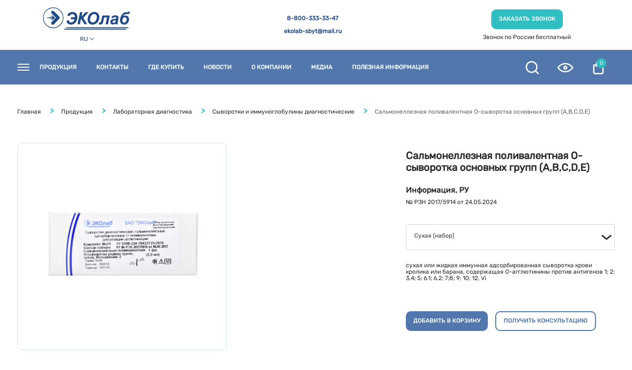

--- FILE ---
content_type: text/html; charset=windows-1251
request_url: https://ekolab.ru/catalog/laboratornaya-diagnostik/syvorotki-i-imunoglobuliny-diagnosticheskie/salmonelleznaya-polivalentnaya-o-syvorotka-osnovnykh-grupp-a-v-s-d-e/
body_size: 20429
content:
<!DOCTYPE html>
<html lang="ru">
<head>
	<title>Сальмонеллезная поливалентная О-сыворотка основных групп (А,В,С,D,E) купить от производителя — Эколаб</title>
    <meta charset="windows-1251">
    <meta name="viewport" content="width=device-width, initial-scale=1.0">
    <link rel="shortcut icon" href="/favicon.ico" type="image/x-icon">
	<meta http-equiv="Content-Type" content="text/html; charset=windows-1251" />
<meta name="robots" content="index, follow" />
<meta name="description" content="Сальмонеллезная поливалентная О-сыворотка основных групп (А,В,С,D,E) по выгодным ценам. ЭКОлаб разрабатывает, производит, реализует широкий ассортимент медицинской продукции гарантированного качества с учетом требований наших клиентов." />
<link href="/bitrix/js/main/core/css/core.min.css?16152799633575" type="text/css" rel="stylesheet" />



<link href="/bitrix/js/ui/fonts/opensans/ui.font.opensans.min.css?16111624661861" type="text/css"  rel="stylesheet" />
<link href="/bitrix/js/main/popup/dist/main.popup.bundle.min.css?161226511123520" type="text/css"  rel="stylesheet" />
<link href="/bitrix/css/star.cookie/style.css?17561440763805" type="text/css"  rel="stylesheet" />
<link href="/bitrix/css/itdon.cookie/style.css?17561440561921" type="text/css"  rel="stylesheet" />
<link href="/bitrix/cache/css/s1/ekolab/page_d98d14c13e8fb4d1532d1e6ccbeee80f/page_d98d14c13e8fb4d1532d1e6ccbeee80f_v1.css?17683041084998" type="text/css"  rel="stylesheet" />
<link href="/bitrix/cache/css/s1/ekolab/template_bad9f35f4a6038b6a9f2f182acc44f8f/template_bad9f35f4a6038b6a9f2f182acc44f8f_v1.css?1768304109180958" type="text/css"  data-template-style="true" rel="stylesheet" />
<script type="text/javascript">if(!window.BX)window.BX={};if(!window.BX.message)window.BX.message=function(mess){if(typeof mess==='object'){for(let i in mess) {BX.message[i]=mess[i];} return true;}};</script>
<script type="text/javascript">(window.BX||top.BX).message({'JS_CORE_LOADING':'Загрузка...','JS_CORE_NO_DATA':'- Нет данных -','JS_CORE_WINDOW_CLOSE':'Закрыть','JS_CORE_WINDOW_EXPAND':'Развернуть','JS_CORE_WINDOW_NARROW':'Свернуть в окно','JS_CORE_WINDOW_SAVE':'Сохранить','JS_CORE_WINDOW_CANCEL':'Отменить','JS_CORE_WINDOW_CONTINUE':'Продолжить','JS_CORE_H':'ч','JS_CORE_M':'м','JS_CORE_S':'с','JSADM_AI_HIDE_EXTRA':'Скрыть лишние','JSADM_AI_ALL_NOTIF':'Показать все','JSADM_AUTH_REQ':'Требуется авторизация!','JS_CORE_WINDOW_AUTH':'Войти','JS_CORE_IMAGE_FULL':'Полный размер'});</script>

<script type="text/javascript" src="/bitrix/js/main/core/core.min.js?1615279965259871"></script>

<script>BX.setJSList(['/bitrix/js/main/core/core_ajax.js','/bitrix/js/main/core/core_promise.js','/bitrix/js/main/polyfill/promise/js/promise.js','/bitrix/js/main/loadext/loadext.js','/bitrix/js/main/loadext/extension.js','/bitrix/js/main/polyfill/promise/js/promise.js','/bitrix/js/main/polyfill/find/js/find.js','/bitrix/js/main/polyfill/includes/js/includes.js','/bitrix/js/main/polyfill/matches/js/matches.js','/bitrix/js/ui/polyfill/closest/js/closest.js','/bitrix/js/main/polyfill/fill/main.polyfill.fill.js','/bitrix/js/main/polyfill/find/js/find.js','/bitrix/js/main/polyfill/matches/js/matches.js','/bitrix/js/main/polyfill/core/dist/polyfill.bundle.js','/bitrix/js/main/core/core.js','/bitrix/js/main/polyfill/intersectionobserver/js/intersectionobserver.js','/bitrix/js/main/lazyload/dist/lazyload.bundle.js','/bitrix/js/main/polyfill/core/dist/polyfill.bundle.js','/bitrix/js/main/parambag/dist/parambag.bundle.js']);
BX.setCSSList(['/bitrix/js/main/core/css/core.css','/bitrix/js/main/lazyload/dist/lazyload.bundle.css','/bitrix/js/main/parambag/dist/parambag.bundle.css']);</script>
<script type="text/javascript">(window.BX||top.BX).message({'MAIN_USER_CONSENT_REQUEST_TITLE':'Согласие пользователя','MAIN_USER_CONSENT_REQUEST_BTN_ACCEPT':'Принимаю','MAIN_USER_CONSENT_REQUEST_BTN_REJECT':'Не принимаю','MAIN_USER_CONSENT_REQUEST_LOADING':'Загрузка..','MAIN_USER_CONSENT_REQUEST_ERR_TEXT_LOAD':'Не удалось загрузить текст соглашения.','MAIN_USER_CONSENT_REQUEST_URL_CONFIRM':'Ознакомьтесь с текстом по ссылке'});</script>
<script type="text/javascript">(window.BX||top.BX).message({'LANGUAGE_ID':'ru','FORMAT_DATE':'DD.MM.YYYY','FORMAT_DATETIME':'DD.MM.YYYY HH:MI:SS','COOKIE_PREFIX':'BITRIX_SM','SERVER_TZ_OFFSET':'10800','SITE_ID':'s1','SITE_DIR':'/','USER_ID':'','SERVER_TIME':'1768447870','USER_TZ_OFFSET':'0','USER_TZ_AUTO':'Y','bitrix_sessid':'4f16fb0498ac95fbb43e3c1adb9ad99e'});</script>


<script type="text/javascript"  src="/bitrix/cache/js/s1/ekolab/kernel_main/kernel_main_v1.js?1768304108152284"></script>
<script type="text/javascript" src="/bitrix/js/twim.recaptchafree/script.js?16111624654421"></script>
<script type="text/javascript" src="https://www.google.com/recaptcha/api.js?onload=onloadRecaptchafree&render=explicit&hl=ru"></script>
<script type="text/javascript" src="/bitrix/js/main/popup/dist/main.popup.bundle.min.js?161527996558736"></script>
<script type="text/javascript" src="/bitrix/js/currency/currency-core/dist/currency-core.bundle.min.js?16152799462842"></script>
<script type="text/javascript" src="/bitrix/js/currency/core_currency.min.js?1615279946833"></script>
<script type="text/javascript" src="/bitrix/js/itdon.cookie/main.js?17561440563156"></script>
<script type="text/javascript">BX.setJSList(['/bitrix/js/main/session.js','/bitrix/js/main/pageobject/pageobject.js','/bitrix/js/main/core/core_window.js','/bitrix/js/main/core/core_fx.js','/bitrix/js/main/date/main.date.js','/bitrix/js/main/core/core_date.js','/bitrix/js/main/utils.js','/local/templates/.default/components/bitrix/catalog/ekolab/bitrix/catalog.element/.default/script.js','/local/templates/ekolab/js/jquery-3.5.1.min.js','/local/templates/ekolab/js/slick.min.js','/local/templates/ekolab/js/jquery.fancybox.min.js','/local/templates/ekolab/js/jquery.maskedinput.min.js','/local/templates/ekolab/js/main.js','/bitrix/templates/ekolab/components/bitrix/sale.basket.basket.line/header-basket/script.js','/local/components/bitrix/main.userconsent.request/templates/custom/user_consent.js']);</script>
<script type="text/javascript">BX.setCSSList(['/local/templates/.default/components/bitrix/catalog/ekolab/bitrix/catalog.element/.default/style.css','/local/templates/ekolab/styles/normalize.css','/local/templates/ekolab/styles/slick.css','/local/templates/ekolab/styles/jquery.fancybox.min.css','/local/templates/ekolab/template_styles.css','/local/components/bitrix/main.userconsent.request/templates/custom/user_consent.css','/local/templates/ekolab/styles.css']);</script>
<script type="text/javascript">
					(function () {
						"use strict";

						var counter = function ()
						{
							var cookie = (function (name) {
								var parts = ("; " + document.cookie).split("; " + name + "=");
								if (parts.length == 2) {
									try {return JSON.parse(decodeURIComponent(parts.pop().split(";").shift()));}
									catch (e) {}
								}
							})("BITRIX_CONVERSION_CONTEXT_s1");

							if (cookie && cookie.EXPIRE >= BX.message("SERVER_TIME"))
								return;

							var request = new XMLHttpRequest();
							request.open("POST", "/bitrix/tools/conversion/ajax_counter.php", true);
							request.setRequestHeader("Content-type", "application/x-www-form-urlencoded");
							request.send(
								"SITE_ID="+encodeURIComponent("s1")+
								"&sessid="+encodeURIComponent(BX.bitrix_sessid())+
								"&HTTP_REFERER="+encodeURIComponent(document.referrer)
							);
						};

						if (window.frameRequestStart === true)
							BX.addCustomEvent("onFrameDataReceived", counter);
						else
							BX.ready(counter);
					})();
				</script>
<link href="https://ekolab.ru/catalog/laboratornaya-diagnostik/syvorotki-i-imunoglobuliny-diagnosticheskie/salmonelleznaya-polivalentnaya-o-syvorotka-osnovnykh-grupp-a-v-s-d-e/" rel="canonical" />
<script id='itdon.cookie-params'>document.addEventListener('DOMContentLoaded', () => ItDonCookie({"activity":"N","position":"window_bottom_center","message":"\u041f\u0440\u043e\u0434\u043e\u043b\u0436\u0430\u044f \u0438\u0441\u043f\u043e\u043b\u044c\u0437\u043e\u0432\u0430\u0442\u044c \u0441\u0430\u0439\u0442, \u0432\u044b \u0441\u043e\u0433\u043b\u0430\u0448\u0430\u0435\u0442\u0435\u0441\u044c \u043d\u0430 \u043e\u0431\u0440\u0430\u0431\u043e\u0442\u043a\u0443 \u0444\u0430\u0439\u043b\u043e\u0432 ","btn_text":"\u0421\u043e\u0433\u043b\u0430\u0441\u0435\u043d","message_font":"16","btn_text_color":"#fff","btn_background_color":"#d76639","message_color":"#7c7c7c","background_color":"#fff","link_text":"cookie","link_url":"","link_text_color":"#d76639","cookie_expires":"30","site_id":"s1"}));</script>



<script type="text/javascript"  src="/bitrix/cache/js/s1/ekolab/template_088a75134a3d0063e3e622898245e76c/template_088a75134a3d0063e3e622898245e76c_v1.js?1768304108252244"></script>
<script type="text/javascript"  src="/bitrix/cache/js/s1/ekolab/page_8dea9272f197bac18a833f28519f476b/page_8dea9272f197bac18a833f28519f476b_v1.js?176830410887797"></script>
<script type="text/javascript">var _ba = _ba || []; _ba.push(["aid", "a9fe255a2f8e5ddd325104cdaa07fc91"]); _ba.push(["host", "ekolab.ru"]); _ba.push(["ad[ct][item]", "[base64]"]);_ba.push(["ad[ct][user_id]", function(){return BX.message("USER_ID") ? BX.message("USER_ID") : 0;}]);_ba.push(["ad[ct][recommendation]", function() {var rcmId = "";var cookieValue = BX.getCookie("BITRIX_SM_RCM_PRODUCT_LOG");var productId = 1093;var cItems = [];var cItem;if (cookieValue){cItems = cookieValue.split(".");}var i = cItems.length;while (i--){cItem = cItems[i].split("-");if (cItem[0] == productId){rcmId = cItem[1];break;}}return rcmId;}]);_ba.push(["ad[ct][v]", "2"]);(function() {var ba = document.createElement("script"); ba.type = "text/javascript"; ba.async = true;ba.src = (document.location.protocol == "https:" ? "https://" : "http://") + "bitrix.info/ba.js";var s = document.getElementsByTagName("script")[0];s.parentNode.insertBefore(ba, s);})();</script>


	<meta name="robots" content="index">

    <link rel="preload" href="/local/templates/ekolab/fonts/Rubik-Regular.ttf" as="font" crossorigin>
	    	    	
    
	            	   

<!-- Yandex.Metrika counter -->
<script type="text/javascript" >
   (function(m,e,t,r,i,k,a){m[i]=m[i]||function(){(m[i].a=m[i].a||[]).push(arguments)};
   m[i].l=1*new Date();k=e.createElement(t),a=e.getElementsByTagName(t)[0],k.async=1,k.src=r,a.parentNode.insertBefore(k,a)})
   (window, document, "script", "https://mc.yandex.ru/metrika/tag.js", "ym");

   ym(72451786, "init", {
        clickmap:true,
        trackLinks:true,
        accurateTrackBounce:true,
        webvisor:true
   });
</script>
<script type="application/ld+json">
        {
        "@context": "https://schema.org",
        "@type": "Organization",
        "url": "https://ekolab.ru/",
        "name": "ЗАО «ЭКОлаб»",
        "email": "ekolab-sekretar@mail.ru",
        "logo": "https://ekolab.ru/bitrix/templates/ekolab/images/logo.png",
        "description": "ЗАО «ЭКОлаб» разрабатывает, производит, реализует широкий ассортимент медицинской продукции гарантированного качества с учетом требований наших клиентов.",
        "address": {
        "@type": "PostalAddress",
        "addressLocality": "Электрогорск, Россия",
        "postalCode": "142530",
        "streetAddress": "ул. Буденного, д. 1"
        },        
        "contactPoint" :{
        "@type" : "ContactPoint",
        "telephone" : "+7-800-333-33-47"}
        }
</script>
<noscript><div><img src="https://mc.yandex.ru/watch/72451786" style="position:absolute; left:-9999px;" alt="" /></div></noscript>
<!-- /Yandex.Metrika counter -->
<!-- Global site tag (gtag.js) - Google Analytics -->
<script async src="https://www.googletagmanager.com/gtag/js?id=G-X74QEG51LX"></script>
<script>
  window.dataLayer = window.dataLayer || [];
  function gtag(){dataLayer.push(arguments);}
  gtag('js', new Date());

  gtag('config', 'G-X74QEG51LX');
</script>
</head>
<body>
    <header>
        <div class="header_top container">
            <div class="header_top-left">
				                <a href="/">
					<img src="/local/templates/ekolab/images/logo.png" alt="Логотип">
				</a>
								
                <div class="lang">
                    <span class="lang_selected">RU</span>
                    <ul class="lang_list">
                        <li class="active">RU</li>
                        <li>ENG</li>
                    </ul>
                </div>
				
            </div>
            <div class="header_top-right">
                <div class="header_contacts">
                    <a href="mailto:ekolab-sbyt@mail.ru" class="header_top-email">ekolab-sbyt@mail.ru</a>
                    <a href="tel:88003333347" class="header_top-phone">8-800-333-33-47</a>
                </div>
                <div class="order_call">
                    <p>Звонок по России бесплатный</p>
                    <button data-modal="callback" class="button" onclick="ym(72451786, 'reachGoal', 'zakaz');">Заказать звонок</button>
                </div>
            </div>
        </div>
        <div class="header_bottom">
			<div class="header_bottom-menu container">
			
				

	<ul class="header_bottom-menu-main">
		<div class="burger">
			<div class="burger_item"></div>
			<div class="burger_item"></div>
			<div class="burger_item"></div>
		</div>
		
			
								<li>
					<a href="/catalog/">Продукция</a>
					<div class="header_menu-secondary_container">
						<ul class="header_menu-secondary container">
															<li>
									<div class="menu_img">
										<img src="/upload/iblock/859/859d0ab36786bc14fe3813e8777ec090.png" alt="Лабораторная диагностика">
									</div>
									<a class="section_link" href="/catalog/laboratornaya-diagnostik/">Лабораторная диагностика</a>
																			<ul class="header_menu-tertiary">
																																			<li><a href="/catalog/laboratornaya-diagnostik/immunofermentnaya-diagnostika-ifa/">Иммунологические исследования</a></li>
																																			<li><a href="/catalog/laboratornaya-diagnostik/biokhimicheskie-issledovaniya/">Биохимические исследования</a></li>
																																			<li><a href="/catalog/laboratornaya-diagnostik/obshcheklinicheskie-analizy/">Общеклинические анализы</a></li>
																																			<li><a href="/catalog/laboratornaya-diagnostik/krasiteli-dlya-issledovaniy/">Красители для исследований</a></li>
																																			<li><a href="/catalog/laboratornaya-diagnostik/pitatelnye-sredy/">Питательные среды</a></li>
																																			<li><a href="/catalog/laboratornaya-diagnostik/pribory-i-oborudovanie/">Приборы и оборудование</a></li>
																																			<li><a href="/catalog/laboratornaya-diagnostik/otdelnye-reagenty/">Отдельные реагенты</a></li>
																																			<li><a href="/catalog/laboratornaya-diagnostik/syvorotki-i-imunoglobuliny-diagnosticheskie/">Сыворотки и иммуноглобулины диагностические</a></li>
																																			<li><a href="/catalog/laboratornaya-diagnostik/raskhodnye-materialy/">Расходные материалы</a></li>
																																			<li><a href="/catalog/laboratornaya-diagnostik/otdelenie-ptsr/">Наборы для ПЦР-диагностики</a></li>
																																			<li><a href="/catalog/laboratornaya-diagnostik/veterinariya1/">Ветеринария </a></li>
																																</ul>
																	</li>
															<li>
									<div class="menu_img">
										<img src="/upload/iblock/7c7/7c77aa72e0c0fffc43b64d38f2c0cf83.png" alt="Быстрые тесты - ИХА">
									</div>
									<a class="section_link" href="/catalog/bystrye-testy-ikha/">Быстрые тесты - ИХА</a>
																			<ul class="header_menu-tertiary">
																																			<li><a href="/catalog/bystrye-testy-ikha/ekspress-diagnostika-ikha/">Экспресс диагностика (ИХА)</a></li>
																																</ul>
																	</li>
															<li>
									<div class="menu_img">
										<img src="/upload/iblock/d5d/d5dbebbf3aace13c9e08424051b5fc4b.png" alt="Лекарственные препараты">
									</div>
									<a class="section_link" href="/catalog/lekarstvennye-preparaty2/">Лекарственные препараты</a>
																			<ul class="header_menu-tertiary">
																																			<li><a href="/catalog/lekarstvennye-preparaty2/nastoyki/">Настойки</a></li>
																																			<li><a href="/catalog/lekarstvennye-preparaty2/siropy/">Сиропы</a></li>
																																			<li><a href="/catalog/lekarstvennye-preparaty2/suspenzii/">Суспензии</a></li>
																																			<li><a href="/catalog/lekarstvennye-preparaty2/rastvory/">Растворы</a></li>
																																			<li><a href="/catalog/lekarstvennye-preparaty2/sprei/">Спреи</a></li>
																																			<li><a href="/catalog/lekarstvennye-preparaty2/substantsii/">Субстанции</a></li>
																																			<li><a href="/catalog/lekarstvennye-preparaty2/masla/">Масла</a></li>
																																</ul>
																	</li>
															<li>
									<div class="menu_img">
										<img src="/upload/iblock/779/7790973c67cf59fd198c944f92d1fa70.png" alt="Биологически активные добавки (БАДы)">
									</div>
									<a class="section_link" href="/catalog/lekarstva-i-bady/">Биологически активные добавки (БАДы)</a>
																			<ul class="header_menu-tertiary">
																																			<li><a href="/catalog/lekarstva-i-bady/dlya-detey/">Для детей</a></li>
																																			<li><a href="/catalog/lekarstva-i-bady/krasota/">Красота кожи, волос, ногтей и здоровье суставов</a></li>
																																			<li><a href="/catalog/lekarstva-i-bady/sprei1841/">Для ЖКТ</a></li>
																																			<li><a href="/catalog/lekarstva-i-bady/vitaminy/">Витамины</a></li>
																																			<li><a href="/catalog/lekarstva-i-bady/sportivnoe-pitanie/">Спортивное питание</a></li>
																																			<li><a href="/catalog/lekarstva-i-bady/gepoprotektory/">Гепатопротекторы</a></li>
																																			<li><a href="/catalog/lekarstva-i-bady/dietologiya/">Диетология</a></li>
																																			<li><a href="/catalog/lekarstva-i-bady/sportpit/">ОРВИ / Грипп</a></li>
																																			<li><a href="/catalog/lekarstva-i-bady/spokoystvie/">Спокойствие</a></li>
																																			<li><a href="/catalog/lekarstva-i-bady/zhenskoe-zdorove/">Интимное здоровье</a></li>
																																</ul>
																	</li>
															<li>
									<div class="menu_img">
										<img src="/upload/iblock/85b/85baedcce923f4264187b657c5d3da55.png" alt="Медицинские изделия">
									</div>
									<a class="section_link" href="/catalog/meditsinskie-izdeliya/">Медицинские изделия</a>
																			<ul class="header_menu-tertiary">
																																			<li><a href="/catalog/meditsinskie-izdeliya/dezinfitsiruyushchie-sredstva-/">Дезинфицирующие средства  </a></li>
																																			<li><a href="/catalog/meditsinskie-izdeliya/sprei-/">Спреи </a></li>
																																</ul>
																	</li>
															<li>
									<div class="menu_img">
										<img src="/upload/iblock/597/5970142ca178a8e8c4abcbc322eda471.png" alt="Печатные издания">
									</div>
									<a class="section_link" href="/catalog/pechatnye-izdaniya/">Печатные издания</a>
																			<ul class="header_menu-tertiary">
																																			<li><a href="/catalog/pechatnye-izdaniya/zhurnaly/">Журналы</a></li>
																																			<li><a href="/catalog/pechatnye-izdaniya/metodicheskie-posobiya/">Методические пособия</a></li>
																																</ul>
																	</li>
															<li>
									<div class="menu_img">
										<img src="/upload/iblock/41f/41f93b8883db8e0194ce47a53f65b62d.png" alt="В разработке">
									</div>
									<a class="section_link" href="/catalog/v-razrabotke/">В разработке</a>
																			<ul class="header_menu-tertiary">
																																			<li><a href="/catalog/v-razrabotke/lekarstvennye-preparaty/">Лекарства и БАДы</a></li>
																																			<li><a href="/catalog/v-razrabotke/laboratornaya-diagnostika/">Лабораторная диагностика</a></li>
																																		<li class="section_link"><a href="/catalog/innovatsii/nauchnye-razrabotki/">Научные разработки</a></li>
																					</ul>
																	</li>
														<li>
								<div class="menu_img">
									<img src="/local/templates/ekolab/images/garanties.png" alt="Гарантии">
								</div>
								
	<ul class="header_menu-tertiary last">
				
		<li class="section_link">
			<a href="/info/">Информация</a>
		</li>	
				
		<li class="section_link">
			<a href="/litsenzii-na-produktsiyu/">Лицензии</a>
		</li>	
				
		<li class="section_link">
			<a href="/otzyvy/">Отзывы</a>
		</li>	
		</ul>
							</li>
						</ul>
					</div>
				</li>
			
		
			
				<li class="menu_empty"><a href="/contacts/">Контакты</a></li>

			
		
			
				<li class="menu_empty"><a href="/where/">Где купить</a></li>

			
		
			
				<li class="menu_empty"><a href="/media/news">Новости</a></li>

			
		
			
				<li>
					<a href="/about/">О компании</a>
					<div class="header_menu-secondary_container">
						<ul class="header_menu-secondary container">
							<li>
								<div class="menu_img">
									<img src="/local/templates/ekolab/images/history.png" alt="История">
								</div>
								
	<ul class="header_menu-tertiary">
											<li class="section_link"><a href="/about/history/">История</a></li>			
							<li class="section_link"><a href="/about/mission/">Миссия и ценности</a></li>			
							<li class="section_link"><a href="/about/rewards/">Награды и признания</a></li>			
							<li class="section_link"><a href="/about/personal/">Сотрудники</a></li>			
		</ul>
							</li>
							<li>
								<div class="menu_img">
									<img src="/local/templates/ekolab/images/career.png" alt="пїЅпїЅпїЅпїЅпїЅпїЅпїЅ">
								</div>
								
	<ul class="header_menu-tertiary last">
		<li class="section_link"><a href="/about/career/">Карьера</a></li>
							
			<li><a href="/about/career/vakansii/">Вакансии</a></li>			
							
			<li><a href="/about/career/opportunities/">Возможности для развития</a></li>			
							
			<li><a href="/about/career/practice/">Практика для студентов</a></li>			
			</ul>
							</li>
						</ul>
					</div>
				</li>

			
		
			
				<li>
					<a href="/media/">Медиа</a>
					<div class="header_menu-secondary_container">
						<ul class="header_menu-secondary container">
							<li>
								<div class="menu_img">
									<img src="/local/templates/ekolab/images/history.png" alt="История">
								</div>
								
	<ul class="header_menu-tertiary">
											<li class="section_link"><a href="/media/news/">Новости</a></li>			
							<li class="section_link"><a href="/media/media-about/">СМИ о нас</a></li>			
							<li class="section_link"><a href="/media/photogallery/">Фотогалерея</a></li>			
							<li class="section_link"><a href="/media/videogallery/">Видеогалерея</a></li>			
							<li class="section_link"><a href="/media/calendar/">Календарь событий</a></li>			
		</ul>
							</li>
						</ul>
					</div>
				</li>

			
		
			
								<li>
					<a href="/info/">Полезная информация</a>
					<div class="header_menu-secondary_container">
						<ul class="header_menu-secondary container">
							<li>
								<div class="menu_img">
									<img src="/upload/iblock/bec/bec4e9dd3885d23b42c6de69df3a6af6.png" alt="Полезная информация">
								</div>
								<ul class="header_menu-tertiary last">
									<li class="section_link"><a href="/media/publication/">Публикации</a></li>
																			<li class="section_link"><a href="/info/reklamnye-buklety/">Рекламные буклеты</a></li>
																			<li class="section_link"><a href="/info/reklamnye-buklety3413/">Презентационные материалы</a></li>
																			<li class="section_link"><a href="/info/politika-konfedecialnosti/">Политика конфиденциальности</a></li>
																			<li class="section_link"><a href="/info/politika-quality/">Членство в ассоциациях</a></li>
																			<li class="section_link"><a href="/info/politika-quality4843/">Политика в области качества</a></li>
																			<li class="section_link"><a href="/info/kontraktnoe-proizvodstvo/">Контрактное производство</a></li>
																			<li class="section_link"><a href="/info/garantii/">Гарантии</a></li>
																			<li class="section_link"><a href="/info/o-zhurnale/">Известия ГГТУ</a></li>
																	</ul>
							</li>
						</ul>
					</div>
				</li>

			
		
			
				<li class="menu_empty"><a href="/info/kontraktnoe-proizvodstvo/">Контрактное производство</a></li>

			
			</ul>

		
                
                <ul class="header_bottom-menu-extra">
                    <li class="header_menu-extra__search">
                        <div class="header_dropdown-search">
                            <div class="header_dropdown-search_content">
                                <h4>Поиск по сайту</h4>
								
<form action="/search/index.php">
	<input type="search" name="q" value="" placeholder="Найти" required autocomplete="off">
	<input name="s" type="submit" value="">		
</form>                                
                                <nav>
								
	<ul>
				
		<li>
			<a href="">Иммунологические исследования</a>
		</li>	
				
		<li>
			<a href="/catalog/laboratornaya-diagnostika/biokhimicheskie-issledovaniya/">Биохимические исследования</a>
		</li>	
				
		<li>
			<a href="/catalog/laboratornaya-diagnostika/obshcheklinicheskie-analizy/">Общеклинические анализы</a>
		</li>	
				
		<li>
			<a href="/catalog/laboratornaya-diagnostika/pitatelnye-sredy/">Питательные среды</a>
		</li>	
		</ul>
		
								
	<ul>
				
		<li>
			<a href="">Готовые лекарственные средства</a>
		</li>	
				
		<li>
			<a href="/catalog/lekarstva-i-bady/biologicheski-aktivnye-dobavki-bady/">Биологически активные добавки</a>
		</li>	
		</ul>
								
	<ul>
				
		<li>
			<a href="/center/uslugi/">Услуги центра</a>
		</li>	
		</ul>
                                    
                                </nav>
                            </div>
                        </div>
                    </li>
                    <li class="header_menu-extra__access"></li>
                    <li class="header_menu-extra__cart">
						
<script>
	var bx_basket1 = new BitrixSmallCart;
</script>

<div id="bx_basket1" class="header__basket-wrapper">
	<!--'start_frame_cache_bx_cart_block'-->
<div id="basket">
	<a href="/basket/">		
					<span class="cart_count">0</span>
		 
	</a>
</div><!--'end_frame_cache_bx_cart_block'--></div>

<script>
	bx_basket1.siteId       = 's1';
	bx_basket1.cartId       = 'bx_basket1';
	bx_basket1.ajaxPath     = '/bitrix/components/bitrix/sale.basket.basket.line/ajax.php';
	bx_basket1.templateName = 'header-basket';
	bx_basket1.arParams     =  {'SHOW_PRICE':'N','SHOW_PRODUCTS':'N','SHOW_NUM_PRODUCTS':'Y','SHOW_SUMMARY':'N','SHOW_TOTAL_PRICE':'N','PATH_TO_BASKET':'/basket/','PATH_TO_ORDER':'/basket/order/','HIDE_ON_BASKET_PAGES':'N','SHOW_EMPTY_VALUES':'Y','POSITION_FIXED':'N','CACHE_TYPE':'A','SHOW_PERSONAL_LINK':'N','PATH_TO_PERSONAL':'/personal/','SHOW_AUTHOR':'N','SHOW_REGISTRATION':'N','PATH_TO_REGISTER':'/login/','PATH_TO_AUTHORIZE':'/login/','PATH_TO_PROFILE':'/personal/','SHOW_DELAY':'Y','SHOW_NOTAVAIL':'Y','SHOW_IMAGE':'Y','POSITION_VERTICAL':'top','POSITION_HORIZONTAL':'right','MAX_IMAGE_SIZE':'70','AJAX':'N','~SHOW_PRICE':'N','~SHOW_PRODUCTS':'N','~SHOW_NUM_PRODUCTS':'Y','~SHOW_SUMMARY':'N','~SHOW_TOTAL_PRICE':'N','~PATH_TO_BASKET':'/basket/','~PATH_TO_ORDER':'/basket/order/','~HIDE_ON_BASKET_PAGES':'N','~SHOW_EMPTY_VALUES':'Y','~POSITION_FIXED':'N','~CACHE_TYPE':'A','~SHOW_PERSONAL_LINK':'N','~PATH_TO_PERSONAL':'/personal/','~SHOW_AUTHOR':'N','~SHOW_REGISTRATION':'N','~PATH_TO_REGISTER':'/login/','~PATH_TO_AUTHORIZE':'/login/','~PATH_TO_PROFILE':'/personal/','~SHOW_DELAY':'Y','~SHOW_NOTAVAIL':'Y','~SHOW_IMAGE':'Y','~POSITION_VERTICAL':'top','~POSITION_HORIZONTAL':'right','~MAX_IMAGE_SIZE':'70','~AJAX':'N','cartId':'bx_basket1'}; // TODO \Bitrix\Main\Web\Json::encode
	bx_basket1.closeMessage = 'Скрыть';
	bx_basket1.openMessage  = 'Раскрыть';
	bx_basket1.activate();
</script>
                        
                    </li>
                </ul>
				
            </div>
        </div>
        <div class="header_dropdown container">
            <ul class="header_menu-secondary container">
            </ul>
        </div>
        <div class="header_dropdown-mini">
            <ul></ul>
        </div>
    </header>

    <main>
	

<div class="top without_image">
	<div class="container">
		<ul itemprop="http://schema.org/breadcrumb" itemscope itemtype="http://schema.org/BreadcrumbList" class="breadcrumbs"><li id="bx_breadcrumb_0" itemprop="itemListElement" itemscope itemtype="http://schema.org/ListItem">				
						<a href="/" title="Главная" itemprop="item">Главная</a>
						<meta itemprop="position" content="1" /></li>
						<li id="bx_breadcrumb_1" itemprop="itemListElement" itemscope itemtype="http://schema.org/ListItem">				
						<a href="/catalog/" title="Продукция" itemprop="item">Продукция</a>
						<meta itemprop="position" content="2" /></li>
						<li id="bx_breadcrumb_2" itemprop="itemListElement" itemscope itemtype="http://schema.org/ListItem">				
						<a href="/catalog/laboratornaya-diagnostik/" title="Лабораторная диагностика" itemprop="item">Лабораторная диагностика</a>
						<meta itemprop="position" content="3" /></li>
						<li id="bx_breadcrumb_3" itemprop="itemListElement" itemscope itemtype="http://schema.org/ListItem">				
						<a href="/catalog/laboratornaya-diagnostik/syvorotki-i-imunoglobuliny-diagnosticheskie/" title="Сыворотки и иммуноглобулины диагностические" itemprop="item">Сыворотки и иммуноглобулины диагностические</a>
						<meta itemprop="position" content="4" /></li>
						<li>Сальмонеллезная поливалентная О-сыворотка основных групп (А,В,С,D,E)</li></ul>	</div>
</div>



<div id="bx_117848907_1093">

	<div class="production_info-main container">
		<div id="bx_117848907_1093_big_slider" data-entity="images-container" class="production_info-main_left">
							<a data-fancybox="gallery" href="/upload/iblock/d85/d8515cbb6c0294f808965dde75254313.png">
					<div class="production_bigImage">
						<img src="/upload/iblock/d85/d8515cbb6c0294f808965dde75254313.png" alt="Catalog image">
					</div>
				</a>
				<div class="production_smallImages">
					<div class="production_smallImages-gallery">
																					<a data-fancybox="gallery" href="/upload/iblock/d85/d8515cbb6c0294f808965dde75254313.png">
									<div class="production_smallImage"><img src="/upload/iblock/d85/d8515cbb6c0294f808965dde75254313.png" alt="Catalog image"></div>
								</a>
																		</div>
				</div>
										<div class="photo_description">Фотографии носят демонстрационный характер. Ориентируйтесь на комплектность, указанную в регистрационных документах на продукцию.</div>
					</div>
		<div class="production_info-main_rigth">
			<h1>Сальмонеллезная поливалентная О-сыворотка основных групп (А,В,С,D,E)</h1>

							<div class="production_info-main_ru">
					<h5>Информация, РУ</h5>
					<p>№ РЗН 2017/5914 от 24.05.2024</p>
<br>
				</div>
			
							<div id="bx_117848907_1093_skudiv" class="production_info-main_complects">
											<div data-entity="sku-line-block" class="release_form_checkboxs selectboxss">
							<div class="selectboxssvalue"><span>Сухая (набор)</span><img src="/local/templates/ekolab/images/arrow.svg" class="arrowselect" /></div>
							<ul class="catalog__size-list selectboxssmenu">
																										<li class="selectoption" title="Сухая (набор)"
										data-treevalue="38_175"
										data-onevalue="175">
										<div>Сухая (набор)</div>
									</li>
																										<li class="selectoption" title="Сухая"
										data-treevalue="38_176"
										data-onevalue="176">
										<div>Сухая</div>
									</li>
																										<li class="selectoption" title="Жидкая (набор)"
										data-treevalue="38_177"
										data-onevalue="177">
										<div>Жидкая (набор)</div>
									</li>
																										<li class="selectoption" title="Жидкая"
										data-treevalue="38_178"
										data-onevalue="178">
										<div>Жидкая</div>
									</li>
																										<li class="selectoption" title="-"
										data-treevalue="38_0"
										data-onevalue="0">
										<div>-</div>
									</li>
															</ul>
						</div>
									</div>
			
			<div class="production_info-main_description">
				сухая или жидкая иммунная адсорбированная сыворотка крови кролика или барана, содержащая О-агглютинины против антигенов 1; 2; 3,4; 5; 6.1; 6.2; 7;8; 9; 10; 12, Vi			</div>
							<div style="display: none;" id="bx_117848907_1093_price">1 &#8381;</div>
				<div class="production_info-main_buttons" data-entity="main-button-container" id="bx_117848907_1093_basket_actions">
																										<button class="button" id="bx_117848907_1093_add_basket_link">Добавить в корзину</button>
														<button class="button button_border" data-modal="consultation">Получить консультацию</button>
															</div>
					</div>
	</div>

	<div class="production_info-more">
		<ul class="production_info-more_tabs tabs">
			<li data-tab="0" class="active">Характеристики</li>
								</ul>
		<div class="production_info-more_contents">
			<div data-tab="0" class="active container">
				<div class="production_info-properties">
											<div class="production_info-properties_left">
							<h2>Характеристики</h2>
							<table class="production_info-properties_list">
																	<thead>
										<tr>
											<th colspan="2">Основные</th>
										</tr>
									</thead>
									<tbody>
																					<tr>
												<td>Фасовки</td>
												<td>5 фл. по 2,0 мл, 1 фл. по по 2,0 мл</td>
											</tr>
																			</tbody>
																							</table>
						</div>
										<div class="production_info-properties_rigth">
											</div>
				</div>
			</div>
			<div data-tab="1" class="container">
				<div class="production_info-instruction">
														</div>
			</div>
			<div data-tab="2" class="container">
				<div class="production_info-ru">
					<div class="production_info-ru_left">
											</div>
									</div>
			</div>
		</div>
	</div>

	<div data-entity="tab-container" data-value="properties">
			</div>

			<div id="bx_117848907_1093_quant_limit" style="display: none;">
			Наличие:
			<span data-entity="quantity-limit-value"></span>
		</div>
	
	<input type="hidden" id="bx_117848907_1093_quantity" value="1" name="basket-quantity">

				<span itemprop="offers" itemscope itemtype="http://schema.org/Offer">
				<meta itemprop="sku" content="Сухая (набор)" />
				<meta itemprop="price" content="1" />
				<meta itemprop="priceCurrency" content="RUB" />
				<link itemprop="availability" href="http://schema.org/InStock" />
			</span>
					<span itemprop="offers" itemscope itemtype="http://schema.org/Offer">
				<meta itemprop="sku" content="Сухая" />
				<meta itemprop="price" content="1" />
				<meta itemprop="priceCurrency" content="RUB" />
				<link itemprop="availability" href="http://schema.org/InStock" />
			</span>
					<span itemprop="offers" itemscope itemtype="http://schema.org/Offer">
				<meta itemprop="sku" content="Жидкая (набор)" />
				<meta itemprop="price" content="1" />
				<meta itemprop="priceCurrency" content="RUB" />
				<link itemprop="availability" href="http://schema.org/InStock" />
			</span>
					<span itemprop="offers" itemscope itemtype="http://schema.org/Offer">
				<meta itemprop="sku" content="Жидкая" />
				<meta itemprop="price" content="1" />
				<meta itemprop="priceCurrency" content="RUB" />
				<link itemprop="availability" href="http://schema.org/InStock" />
			</span>
		
		<script type="text/javascript">
		BX.message({
			ECONOMY_INFO_MESSAGE: 'Скидка #ECONOMY#',
			TITLE_ERROR: 'Ошибка',
			TITLE_BASKET_PROPS: 'Свойства товара, добавляемые в корзину',
			BASKET_UNKNOWN_ERROR: 'Неизвестная ошибка при добавлении товара в корзину',
			BTN_SEND_PROPS: 'Выбрать',
			BTN_MESSAGE_BASKET_REDIRECT: 'Перейти в корзину',
			BTN_MESSAGE_CLOSE: 'Закрыть',
			BTN_MESSAGE_CLOSE_POPUP: 'Продолжить покупки',
			TITLE_SUCCESSFUL: 'Товар добавлен в корзину',
			COMPARE_MESSAGE_OK: 'Товар добавлен в список сравнения',
			COMPARE_UNKNOWN_ERROR: 'При добавлении товара в список сравнения произошла ошибка',
			COMPARE_TITLE: 'Сравнение товаров',
			BTN_MESSAGE_COMPARE_REDIRECT: 'Перейти в список сравнения',
			PRODUCT_GIFT_LABEL: 'Подарок',
			PRICE_TOTAL_PREFIX: 'на сумму',
			RELATIVE_QUANTITY_MANY: 'много',
			RELATIVE_QUANTITY_FEW: 'мало',
			SITE_ID: 's1'
		});

		var obbx_117848907_1093 = new JCCatalogElement({'CONFIG':{'USE_CATALOG':true,'SHOW_QUANTITY':true,'SHOW_PRICE':true,'SHOW_DISCOUNT_PERCENT':true,'SHOW_OLD_PRICE':true,'USE_PRICE_COUNT':false,'DISPLAY_COMPARE':false,'SHOW_SKU_PROPS':false,'OFFER_GROUP':false,'MAIN_PICTURE_MODE':[],'ADD_TO_BASKET_ACTION':['ADD'],'SHOW_CLOSE_POPUP':false,'SHOW_MAX_QUANTITY':'N','RELATIVE_QUANTITY_FACTOR':'5','TEMPLATE_THEME':'blue','USE_STICKERS':true,'USE_SUBSCRIBE':true,'SHOW_SLIDER':'N','SLIDER_INTERVAL':'5000','ALT':'Сальмонеллезная поливалентная О-сыворотка основных групп (А,В,С,D,E)','TITLE':'Сальмонеллезная поливалентная О-сыворотка основных групп (А,В,С,D,E)','MAGNIFIER_ZOOM_PERCENT':'200','USE_ENHANCED_ECOMMERCE':'N','DATA_LAYER_NAME':'','BRAND_PROPERTY':''},'PRODUCT_TYPE':'3','VISUAL':{'ID':'bx_117848907_1093','DISCOUNT_PERCENT_ID':'bx_117848907_1093_dsc_pict','STICKER_ID':'bx_117848907_1093_sticker','BIG_SLIDER_ID':'bx_117848907_1093_big_slider','BIG_IMG_CONT_ID':'bx_117848907_1093_bigimg_cont','SLIDER_CONT_ID':'bx_117848907_1093_slider_cont','OLD_PRICE_ID':'bx_117848907_1093_old_price','PRICE_ID':'bx_117848907_1093_price','DISCOUNT_PRICE_ID':'bx_117848907_1093_price_discount','PRICE_TOTAL':'bx_117848907_1093_price_total','SLIDER_CONT_OF_ID':'bx_117848907_1093_slider_cont_','QUANTITY_ID':'bx_117848907_1093_quantity','QUANTITY_DOWN_ID':'bx_117848907_1093_quant_down','QUANTITY_UP_ID':'bx_117848907_1093_quant_up','QUANTITY_MEASURE':'bx_117848907_1093_quant_measure','QUANTITY_LIMIT':'bx_117848907_1093_quant_limit','BUY_LINK':'bx_117848907_1093_buy_link','ADD_BASKET_LINK':'bx_117848907_1093_add_basket_link','BASKET_ACTIONS_ID':'bx_117848907_1093_basket_actions','NOT_AVAILABLE_MESS':'bx_117848907_1093_not_avail','COMPARE_LINK':'bx_117848907_1093_compare_link','TREE_ID':'bx_117848907_1093_skudiv','DISPLAY_PROP_DIV':'bx_117848907_1093_sku_prop','DISPLAY_MAIN_PROP_DIV':'bx_117848907_1093_main_sku_prop','OFFER_GROUP':'bx_117848907_1093_set_group_','BASKET_PROP_DIV':'bx_117848907_1093_basket_prop','SUBSCRIBE_LINK':'bx_117848907_1093_subscribe','TABS_ID':'bx_117848907_1093_tabs','TAB_CONTAINERS_ID':'bx_117848907_1093_tab_containers','SMALL_CARD_PANEL_ID':'bx_117848907_1093_small_card_panel','TABS_PANEL_ID':'bx_117848907_1093_tabs_panel'},'DEFAULT_PICTURE':{'PREVIEW_PICTURE':{'ID':'0','SRC':'/local/templates/.default/components/bitrix/catalog/ekolab/bitrix/catalog.element/.default/images/no_photo.png','WIDTH':'150','HEIGHT':'150'},'DETAIL_PICTURE':{'ID':'0','SRC':'/local/templates/.default/components/bitrix/catalog/ekolab/bitrix/catalog.element/.default/images/no_photo.png','WIDTH':'150','HEIGHT':'150'}},'PRODUCT':{'ID':'1093','ACTIVE':'Y','NAME':'Сальмонеллезная поливалентная О-сыворотка основных групп (А,В,С,D,E)','CATEGORY':'Лабораторная диагностика/Сыворотки и иммуноглобулины диагностические'},'BASKET':{'QUANTITY':'quantity','BASKET_URL':'/basket/','SKU_PROPS':'YToxOntpOjA7czo4OiJDT01QTEVDVCI7fQ==','ADD_URL_TEMPLATE':'/catalog/laboratornaya-diagnostik/syvorotki-i-imunoglobuliny-diagnosticheskie/salmonelleznaya-polivalentnaya-o-syvorotka-osnovnykh-grupp-a-v-s-d-e/?action=ADD2BASKET&id=#ID#','BUY_URL_TEMPLATE':'/catalog/laboratornaya-diagnostik/syvorotki-i-imunoglobuliny-diagnosticheskie/salmonelleznaya-polivalentnaya-o-syvorotka-osnovnykh-grupp-a-v-s-d-e/?action=BUY&id=#ID#'},'OFFERS':[{'ID':'1122','CODE':'','NAME':'Сальмонеллезная поливалентная О-сыворотка основных групп (А,В,С,D,E) сухая (набор)','TREE':{'PROP_38':'175'},'DISPLAY_PROPERTIES':'','PREVIEW_TEXT':'','PREVIEW_TEXT_TYPE':'text','DETAIL_TEXT':'','DETAIL_TEXT_TYPE':'','ITEM_PRICE_MODE':'S','ITEM_PRICES':[{'UNROUND_BASE_PRICE':'1','UNROUND_PRICE':'1','BASE_PRICE':'1','PRICE':'1','ID':'1026','PRICE_TYPE_ID':'1','CURRENCY':'RUB','DISCOUNT':'0','PERCENT':'0','QUANTITY_FROM':'','QUANTITY_TO':'','QUANTITY_HASH':'ZERO-INF','MEASURE_RATIO_ID':'','PRINT_BASE_PRICE':'1 &#8381;','RATIO_BASE_PRICE':'1','PRINT_RATIO_BASE_PRICE':'1 &#8381;','PRINT_PRICE':'1 &#8381;','RATIO_PRICE':'1','PRINT_RATIO_PRICE':'1 &#8381;','PRINT_DISCOUNT':'0 &#8381;','RATIO_DISCOUNT':'0','PRINT_RATIO_DISCOUNT':'0 &#8381;','MIN_QUANTITY':'1'}],'ITEM_PRICE_SELECTED':'0','ITEM_QUANTITY_RANGES':{'ZERO-INF':{'HASH':'ZERO-INF','QUANTITY_FROM':'','QUANTITY_TO':'','SORT_FROM':'0','SORT_TO':'INF'}},'ITEM_QUANTITY_RANGE_SELECTED':'ZERO-INF','ITEM_MEASURE_RATIOS':{'767':{'ID':'767','RATIO':'1','IS_DEFAULT':'Y','PRODUCT_ID':'1122'}},'ITEM_MEASURE_RATIO_SELECTED':'767','PREVIEW_PICTURE':{'ID':'2548','SRC':'/upload/iblock/d85/d8515cbb6c0294f808965dde75254313.png','WIDTH':'1980','HEIGHT':'1000'},'DETAIL_PICTURE':{'ID':'2548','SRC':'/upload/iblock/d85/d8515cbb6c0294f808965dde75254313.png','WIDTH':'1980','HEIGHT':'1000'},'CHECK_QUANTITY':false,'MAX_QUANTITY':'0','STEP_QUANTITY':'1','QUANTITY_FLOAT':false,'MEASURE':'шт','OFFER_GROUP':false,'CAN_BUY':true,'CATALOG_SUBSCRIBE':'Y','SLIDER':[{'ID':'2548','SRC':'/upload/iblock/d85/d8515cbb6c0294f808965dde75254313.png','WIDTH':'1980','HEIGHT':'1000'}],'SLIDER_COUNT':'1','DISPLAY_PROPERTIES_MAIN_BLOCK':'','PRICE_RANGES_RATIO_HTML':'','PRICE_RANGES_HTML':''},{'ID':'1123','CODE':'','NAME':'Сальмонеллезная поливалентная О-сыворотка основных групп (А,В,С,D,E) сухая','TREE':{'PROP_38':'176'},'DISPLAY_PROPERTIES':'','PREVIEW_TEXT':'','PREVIEW_TEXT_TYPE':'text','DETAIL_TEXT':'','DETAIL_TEXT_TYPE':'','ITEM_PRICE_MODE':'S','ITEM_PRICES':[{'UNROUND_BASE_PRICE':'1','UNROUND_PRICE':'1','BASE_PRICE':'1','PRICE':'1','ID':'1027','PRICE_TYPE_ID':'1','CURRENCY':'RUB','DISCOUNT':'0','PERCENT':'0','QUANTITY_FROM':'','QUANTITY_TO':'','QUANTITY_HASH':'ZERO-INF','MEASURE_RATIO_ID':'','PRINT_BASE_PRICE':'1 &#8381;','RATIO_BASE_PRICE':'1','PRINT_RATIO_BASE_PRICE':'1 &#8381;','PRINT_PRICE':'1 &#8381;','RATIO_PRICE':'1','PRINT_RATIO_PRICE':'1 &#8381;','PRINT_DISCOUNT':'0 &#8381;','RATIO_DISCOUNT':'0','PRINT_RATIO_DISCOUNT':'0 &#8381;','MIN_QUANTITY':'1'}],'ITEM_PRICE_SELECTED':'0','ITEM_QUANTITY_RANGES':{'ZERO-INF':{'HASH':'ZERO-INF','QUANTITY_FROM':'','QUANTITY_TO':'','SORT_FROM':'0','SORT_TO':'INF'}},'ITEM_QUANTITY_RANGE_SELECTED':'ZERO-INF','ITEM_MEASURE_RATIOS':{'768':{'ID':'768','RATIO':'1','IS_DEFAULT':'Y','PRODUCT_ID':'1123'}},'ITEM_MEASURE_RATIO_SELECTED':'768','PREVIEW_PICTURE':{'ID':'2548','SRC':'/upload/iblock/d85/d8515cbb6c0294f808965dde75254313.png','WIDTH':'1980','HEIGHT':'1000'},'DETAIL_PICTURE':{'ID':'2548','SRC':'/upload/iblock/d85/d8515cbb6c0294f808965dde75254313.png','WIDTH':'1980','HEIGHT':'1000'},'CHECK_QUANTITY':false,'MAX_QUANTITY':'0','STEP_QUANTITY':'1','QUANTITY_FLOAT':false,'MEASURE':'шт','OFFER_GROUP':false,'CAN_BUY':true,'CATALOG_SUBSCRIBE':'Y','SLIDER':[{'ID':'2548','SRC':'/upload/iblock/d85/d8515cbb6c0294f808965dde75254313.png','WIDTH':'1980','HEIGHT':'1000'}],'SLIDER_COUNT':'1','DISPLAY_PROPERTIES_MAIN_BLOCK':'','PRICE_RANGES_RATIO_HTML':'','PRICE_RANGES_HTML':''},{'ID':'1124','CODE':'','NAME':'Сальмонеллезная поливалентная О-сыворотка основных групп (А,В,С,D,E) жидкая (набор)','TREE':{'PROP_38':'177'},'DISPLAY_PROPERTIES':'','PREVIEW_TEXT':'','PREVIEW_TEXT_TYPE':'text','DETAIL_TEXT':'','DETAIL_TEXT_TYPE':'','ITEM_PRICE_MODE':'S','ITEM_PRICES':[{'UNROUND_BASE_PRICE':'1','UNROUND_PRICE':'1','BASE_PRICE':'1','PRICE':'1','ID':'1028','PRICE_TYPE_ID':'1','CURRENCY':'RUB','DISCOUNT':'0','PERCENT':'0','QUANTITY_FROM':'','QUANTITY_TO':'','QUANTITY_HASH':'ZERO-INF','MEASURE_RATIO_ID':'','PRINT_BASE_PRICE':'1 &#8381;','RATIO_BASE_PRICE':'1','PRINT_RATIO_BASE_PRICE':'1 &#8381;','PRINT_PRICE':'1 &#8381;','RATIO_PRICE':'1','PRINT_RATIO_PRICE':'1 &#8381;','PRINT_DISCOUNT':'0 &#8381;','RATIO_DISCOUNT':'0','PRINT_RATIO_DISCOUNT':'0 &#8381;','MIN_QUANTITY':'1'}],'ITEM_PRICE_SELECTED':'0','ITEM_QUANTITY_RANGES':{'ZERO-INF':{'HASH':'ZERO-INF','QUANTITY_FROM':'','QUANTITY_TO':'','SORT_FROM':'0','SORT_TO':'INF'}},'ITEM_QUANTITY_RANGE_SELECTED':'ZERO-INF','ITEM_MEASURE_RATIOS':{'769':{'ID':'769','RATIO':'1','IS_DEFAULT':'Y','PRODUCT_ID':'1124'}},'ITEM_MEASURE_RATIO_SELECTED':'769','PREVIEW_PICTURE':{'ID':'2548','SRC':'/upload/iblock/d85/d8515cbb6c0294f808965dde75254313.png','WIDTH':'1980','HEIGHT':'1000'},'DETAIL_PICTURE':{'ID':'2548','SRC':'/upload/iblock/d85/d8515cbb6c0294f808965dde75254313.png','WIDTH':'1980','HEIGHT':'1000'},'CHECK_QUANTITY':false,'MAX_QUANTITY':'0','STEP_QUANTITY':'1','QUANTITY_FLOAT':false,'MEASURE':'шт','OFFER_GROUP':false,'CAN_BUY':true,'CATALOG_SUBSCRIBE':'Y','SLIDER':[{'ID':'2548','SRC':'/upload/iblock/d85/d8515cbb6c0294f808965dde75254313.png','WIDTH':'1980','HEIGHT':'1000'}],'SLIDER_COUNT':'1','DISPLAY_PROPERTIES_MAIN_BLOCK':'','PRICE_RANGES_RATIO_HTML':'','PRICE_RANGES_HTML':''},{'ID':'1125','CODE':'','NAME':'Сальмонеллезная поливалентная О-сыворотка основных групп (А,В,С,D,E) жидкая','TREE':{'PROP_38':'178'},'DISPLAY_PROPERTIES':'','PREVIEW_TEXT':'','PREVIEW_TEXT_TYPE':'text','DETAIL_TEXT':'','DETAIL_TEXT_TYPE':'','ITEM_PRICE_MODE':'S','ITEM_PRICES':[{'UNROUND_BASE_PRICE':'1','UNROUND_PRICE':'1','BASE_PRICE':'1','PRICE':'1','ID':'1029','PRICE_TYPE_ID':'1','CURRENCY':'RUB','DISCOUNT':'0','PERCENT':'0','QUANTITY_FROM':'','QUANTITY_TO':'','QUANTITY_HASH':'ZERO-INF','MEASURE_RATIO_ID':'','PRINT_BASE_PRICE':'1 &#8381;','RATIO_BASE_PRICE':'1','PRINT_RATIO_BASE_PRICE':'1 &#8381;','PRINT_PRICE':'1 &#8381;','RATIO_PRICE':'1','PRINT_RATIO_PRICE':'1 &#8381;','PRINT_DISCOUNT':'0 &#8381;','RATIO_DISCOUNT':'0','PRINT_RATIO_DISCOUNT':'0 &#8381;','MIN_QUANTITY':'1'}],'ITEM_PRICE_SELECTED':'0','ITEM_QUANTITY_RANGES':{'ZERO-INF':{'HASH':'ZERO-INF','QUANTITY_FROM':'','QUANTITY_TO':'','SORT_FROM':'0','SORT_TO':'INF'}},'ITEM_QUANTITY_RANGE_SELECTED':'ZERO-INF','ITEM_MEASURE_RATIOS':{'770':{'ID':'770','RATIO':'1','IS_DEFAULT':'Y','PRODUCT_ID':'1125'}},'ITEM_MEASURE_RATIO_SELECTED':'770','PREVIEW_PICTURE':{'ID':'2548','SRC':'/upload/iblock/d85/d8515cbb6c0294f808965dde75254313.png','WIDTH':'1980','HEIGHT':'1000'},'DETAIL_PICTURE':{'ID':'2548','SRC':'/upload/iblock/d85/d8515cbb6c0294f808965dde75254313.png','WIDTH':'1980','HEIGHT':'1000'},'CHECK_QUANTITY':false,'MAX_QUANTITY':'0','STEP_QUANTITY':'1','QUANTITY_FLOAT':false,'MEASURE':'шт','OFFER_GROUP':false,'CAN_BUY':true,'CATALOG_SUBSCRIBE':'Y','SLIDER':[{'ID':'2548','SRC':'/upload/iblock/d85/d8515cbb6c0294f808965dde75254313.png','WIDTH':'1980','HEIGHT':'1000'}],'SLIDER_COUNT':'1','DISPLAY_PROPERTIES_MAIN_BLOCK':'','PRICE_RANGES_RATIO_HTML':'','PRICE_RANGES_HTML':''}],'OFFER_SELECTED':'0','TREE_PROPS':[{'ID':'38','SHOW_MODE':'TEXT','VALUES':{'175':{'ID':'175','NAME':'Сухая (набор)','SORT':'2000','PICT':false},'176':{'ID':'176','NAME':'Сухая','SORT':'2100','PICT':false},'177':{'ID':'177','NAME':'Жидкая (набор)','SORT':'2200','PICT':false},'178':{'ID':'178','NAME':'Жидкая','SORT':'2300','PICT':false},'0':{'ID':'0','SORT':'9223372036854775807','NA':true,'NAME':'-','PICT':false}},'VALUES_COUNT':'5'}]});
	</script>
	
	
	

	
</div>
<script>
	(function($) {
		$.fn.selectbox = function() {
			var selectDefaultHeight = $('.selectboxss').height();
			var selectMaxHeight = $(".selectboxssmenu").outerHeight() + $(".selectboxssvalue").outerHeight();

			$('.selectboxss .selectboxssvalue').click(function() {
				var currentHeight = $(this).closest(".selectboxss").height();
				if (currentHeight < 100 || currentHeight == selectDefaultHeight) {
					$(this).closest(".selectboxss").height(selectMaxHeight);
					$(this).find('.arrowselect').attr("style", "border-radius: 1000px;transition: 0.5s;transform: rotate(90deg);padding: 0px 0px 0px 10px;");
				}
				if (currentHeight == selectMaxHeight) {
					$(this).closest(".selectboxss").height(selectDefaultHeight);
					$(this).find('.arrowselect').attr("style", "transform: rotate(-90deg);padding: 0px 0px 10px 0px;");
				}
			});
			$('li.selectoption').click(function() {
				$(this).closest(".selectboxss").height(selectDefaultHeight);
				$(this).closest(".selectboxss").find('.arrowselect').attr("style", "transform: rotate(-90deg);padding: 0px 0px 10px 0px;");
				$(this).closest(".selectboxss").find('.selectboxssvalue span').text($(this).text());
			});
		};
	})(jQuery);
</script>
<script>
	$(document).ready(function() {
		$('.selectboxss').selectbox();
	});
</script>		<script>
			BX.Currency.setCurrencies([{'CURRENCY':'BYN','FORMAT':{'FORMAT_STRING':'# руб.','DEC_POINT':'.','THOUSANDS_SEP':'&nbsp;','DECIMALS':2,'THOUSANDS_VARIANT':'B','HIDE_ZERO':'Y'}},{'CURRENCY':'EUR','FORMAT':{'FORMAT_STRING':'# &euro;','DEC_POINT':'.','THOUSANDS_SEP':'&nbsp;','DECIMALS':2,'THOUSANDS_VARIANT':'B','HIDE_ZERO':'Y'}},{'CURRENCY':'RUB','FORMAT':{'FORMAT_STRING':'# &#8381;','DEC_POINT':'.','THOUSANDS_SEP':'&nbsp;','DECIMALS':2,'THOUSANDS_VARIANT':'B','HIDE_ZERO':'Y'}},{'CURRENCY':'UAH','FORMAT':{'FORMAT_STRING':'# грн.','DEC_POINT':'.','THOUSANDS_SEP':'&nbsp;','DECIMALS':2,'THOUSANDS_VARIANT':'B','HIDE_ZERO':'Y'}},{'CURRENCY':'USD','FORMAT':{'FORMAT_STRING':'$#','DEC_POINT':'.','THOUSANDS_SEP':',','DECIMALS':2,'THOUSANDS_VARIANT':'C','HIDE_ZERO':'Y'}}]);
		</script>
			<script>
		BX.ready(BX.defer(function(){
			if (!!window.obbx_117848907_1093)
			{
				window.obbx_117848907_1093.allowViewedCount(true);
			}
		}));
	</script>

	
	<div id="comp_df89fd1c5433feb8a4ef6af1cd2e9127"><div class="questions">
	<div class="container">
		<h2>Есть вопрос? Напишите нам</h2>
		<p>Заполните и отправьте форму и наш менеджер свяжется с Вами в ближайшее время</p>

		
		
		
<form name="SIMPLE_FORM_1" action="/catalog/laboratornaya-diagnostik/syvorotki-i-imunoglobuliny-diagnosticheskie/salmonelleznaya-polivalentnaya-o-syvorotka-osnovnykh-grupp-a-v-s-d-e/" method="POST" enctype="multipart/form-data"><input type="hidden" name="bxajaxid" id="bxajaxid_df89fd1c5433feb8a4ef6af1cd2e9127_8BACKi" value="df89fd1c5433feb8a4ef6af1cd2e9127" /><input type="hidden" name="AJAX_CALL" value="Y" /><script type="text/javascript">
function _processform_8BACKi(){
	if (BX('bxajaxid_df89fd1c5433feb8a4ef6af1cd2e9127_8BACKi'))
	{
		var obForm = BX('bxajaxid_df89fd1c5433feb8a4ef6af1cd2e9127_8BACKi').form;
		BX.bind(obForm, 'submit', function() {BX.ajax.submitComponentForm(this, 'comp_df89fd1c5433feb8a4ef6af1cd2e9127', true)});
	}
	BX.removeCustomEvent('onAjaxSuccess', _processform_8BACKi);
}
if (BX('bxajaxid_df89fd1c5433feb8a4ef6af1cd2e9127_8BACKi'))
	_processform_8BACKi();
else
	BX.addCustomEvent('onAjaxSuccess', _processform_8BACKi);
</script>
			<input type="hidden" name="WEB_FORM_ID" value="1">
			<input type="hidden" name="sessid" id="sessid_1" value="4f16fb0498ac95fbb43e3c1adb9ad99e" />
			<input type="text" name="form_text_1"
				 placeholder="Ваше имя"
				value="">

			<input type="text" name="form_text_2"
				required="required"  placeholder="Ваш телефон*"
				value="" class="phone">

			<textarea name="form_textarea_3" placeholder="Вопрос"
				></textarea>

			<!-- <label><input class="personalInfo" type="checkbox" name="personalInfo" required>Я согласен(а) на обработку персональных данных</label> -->
							<label data-bx-user-consent="{&quot;id&quot;:1,&quot;sec&quot;:&quot;y9kzdv&quot;,&quot;autoSave&quot;:true,&quot;actionUrl&quot;:&quot;\/local\/components\/bitrix\/main.userconsent.request\/ajax.php&quot;,&quot;replace&quot;:{&quot;button_caption&quot;:&quot;\u041e\u0422\u041f\u0420\u0410\u0412\u0418\u0422\u042c&quot;,&quot;fields&quot;:[&quot;\u0418\u043c\u044f&quot;,&quot;\u0412\u043e\u043f\u0440\u043e\u0441&quot;,&quot;\u0422\u0435\u043b\u0435\u0444\u043e\u043d*&quot;,&quot;IP-\u0430\u0434\u0440\u0435\u0441&quot;]},&quot;url&quot;:null,&quot;text&quot;:&quot;\u0421\u043e\u0433\u043b\u0430\u0441\u0438\u0435 \u043d\u0430 \u043e\u0431\u0440\u0430\u0431\u043e\u0442\u043a\u0443 \u043f\u0435\u0440\u0441\u043e\u043d\u0430\u043b\u044c\u043d\u044b\u0445 \u0434\u0430\u043d\u043d\u044b\u0445\u003Cbr\u003E\n\u003Cbr\u003E\n\u041d\u0430\u0441\u0442\u043e\u044f\u0449\u0438\u043c \u0432 \u0441\u043e\u043e\u0442\u0432\u0435\u0442\u0441\u0442\u0432\u0438\u0438 \u0441 \u0424\u0435\u0434\u0435\u0440\u0430\u043b\u044c\u043d\u044b\u043c \u0437\u0430\u043a\u043e\u043d\u043e\u043c \u2116 152-\u0424\u0417 \u00ab\u041e \u043f\u0435\u0440\u0441\u043e\u043d\u0430\u043b\u044c\u043d\u044b\u0445 \u0434\u0430\u043d\u043d\u044b\u0445\u00bb \u043e\u0442 27.07.2006 \u0433\u043e\u0434\u0430 \u0441\u0432\u043e\u0431\u043e\u0434\u043d\u043e, \u0441\u0432\u043e\u0435\u0439 \u0432\u043e\u043b\u0435\u0439 \u0438 \u0432 \u0441\u0432\u043e\u0435\u043c \u0438\u043d\u0442\u0435\u0440\u0435\u0441\u0435 \u0432\u044b\u0440\u0430\u0436\u0430\u044e \u0441\u0432\u043e\u0435 \u0431\u0435\u0437\u0443\u0441\u043b\u043e\u0432\u043d\u043e\u0435 \u0441\u043e\u0433\u043b\u0430\u0441\u0438\u0435 \u043d\u0430 \u043e\u0431\u0440\u0430\u0431\u043e\u0442\u043a\u0443 \u043c\u043e\u0438\u0445 \u043f\u0435\u0440\u0441\u043e\u043d\u0430\u043b\u044c\u043d\u044b\u0445 \u0434\u0430\u043d\u043d\u044b\u0445 , \u0437\u0430\u0440\u0435\u0433\u0438\u0441\u0442\u0440\u0438\u0440\u043e\u0432\u0430\u043d\u043d\u044b\u043c \u0432 \u0441\u043e\u043e\u0442\u0432\u0435\u0442\u0441\u0442\u0432\u0438\u0438 \u0441 \u0437\u0430\u043a\u043e\u043d\u043e\u0434\u0430\u0442\u0435\u043b\u044c\u0441\u0442\u0432\u043e\u043c \u0420\u0424 \u043f\u043e \u0430\u0434\u0440\u0435\u0441\u0443:\u003Cbr\u003E\n (\u0434\u0430\u043b\u0435\u0435 \u043f\u043e \u0442\u0435\u043a\u0441\u0442\u0443 - \u041e\u043f\u0435\u0440\u0430\u0442\u043e\u0440).\u003Cbr\u003E\n\u041f\u0435\u0440\u0441\u043e\u043d\u0430\u043b\u044c\u043d\u044b\u0435 \u0434\u0430\u043d\u043d\u044b\u0435\u00a0- \u043b\u044e\u0431\u0430\u044f \u0438\u043d\u0444\u043e\u0440\u043c\u0430\u0446\u0438\u044f, \u043e\u0442\u043d\u043e\u0441\u044f\u0449\u0430\u044f\u0441\u044f \u043a \u043e\u043f\u0440\u0435\u0434\u0435\u043b\u0435\u043d\u043d\u043e\u043c\u0443 \u0438\u043b\u0438 \u043e\u043f\u0440\u0435\u0434\u0435\u043b\u044f\u0435\u043c\u043e\u043c\u0443 \u043d\u0430 \u043e\u0441\u043d\u043e\u0432\u0430\u043d\u0438\u0438 \u0442\u0430\u043a\u043e\u0439 \u0438\u043d\u0444\u043e\u0440\u043c\u0430\u0446\u0438\u0438\u00a0\u0444\u0438\u0437\u0438\u0447\u0435\u0441\u043a\u043e\u043c\u0443 \u043b\u0438\u0446\u0443.\u003Cbr\u003E\n\u041d\u0430\u0441\u0442\u043e\u044f\u0449\u0435\u0435 \u0421\u043e\u0433\u043b\u0430\u0441\u0438\u0435 \u0432\u044b\u0434\u0430\u043d\u043e \u043c\u043d\u043e\u044e \u043d\u0430 \u043e\u0431\u0440\u0430\u0431\u043e\u0442\u043a\u0443 \u0441\u043b\u0435\u0434\u0443\u044e\u0449\u0438\u0445 \u043f\u0435\u0440\u0441\u043e\u043d\u0430\u043b\u044c\u043d\u044b\u0445 \u0434\u0430\u043d\u043d\u044b\u0445:\u003Cbr\u003E\n- \u0418\u043c\u044f;\u003Cbr\u003E\n- \u0412\u043e\u043f\u0440\u043e\u0441;\u003Cbr\u003E\n- \u0422\u0435\u043b\u0435\u0444\u043e\u043d*.\u003Cbr\u003E\n\u003Cbr\u003E\n\u0421\u043e\u0433\u043b\u0430\u0441\u0438\u0435 \u0434\u0430\u043d\u043e \u041e\u043f\u0435\u0440\u0430\u0442\u043e\u0440\u0443 \u0434\u043b\u044f \u0441\u043e\u0432\u0435\u0440\u0448\u0435\u043d\u0438\u044f \u0441\u043b\u0435\u0434\u0443\u044e\u0449\u0438\u0445 \u0434\u0435\u0439\u0441\u0442\u0432\u0438\u0439 \u0441 \u043c\u043e\u0438\u043c\u0438 \u043f\u0435\u0440\u0441\u043e\u043d\u0430\u043b\u044c\u043d\u044b\u043c\u0438 \u0434\u0430\u043d\u043d\u044b\u043c\u0438 \u0441 \u0438\u0441\u043f\u043e\u043b\u044c\u0437\u043e\u0432\u0430\u043d\u0438\u0435\u043c \u0441\u0440\u0435\u0434\u0441\u0442\u0432 \u0430\u0432\u0442\u043e\u043c\u0430\u0442\u0438\u0437\u0430\u0446\u0438\u0438 \u0438\/\u0438\u043b\u0438 \u0431\u0435\u0437 \u0438\u0441\u043f\u043e\u043b\u044c\u0437\u043e\u0432\u0430\u043d\u0438\u044f \u0442\u0430\u043a\u0438\u0445 \u0441\u0440\u0435\u0434\u0441\u0442\u0432: \u0441\u0431\u043e\u0440, \u0441\u0438\u0441\u0442\u0435\u043c\u0430\u0442\u0438\u0437\u0430\u0446\u0438\u044f, \u043d\u0430\u043a\u043e\u043f\u043b\u0435\u043d\u0438\u0435, \u0445\u0440\u0430\u043d\u0435\u043d\u0438\u0435, \u0443\u0442\u043e\u0447\u043d\u0435\u043d\u0438\u0435 (\u043e\u0431\u043d\u043e\u0432\u043b\u0435\u043d\u0438\u0435, \u0438\u0437\u043c\u0435\u043d\u0435\u043d\u0438\u0435), \u0438\u0441\u043f\u043e\u043b\u044c\u0437\u043e\u0432\u0430\u043d\u0438\u0435, \u043e\u0431\u0435\u0437\u043b\u0438\u0447\u0438\u0432\u0430\u043d\u0438\u0435, \u0430 \u0442\u0430\u043a\u0436\u0435 \u043e\u0441\u0443\u0449\u0435\u0441\u0442\u0432\u043b\u0435\u043d\u0438\u0435 \u043b\u044e\u0431\u044b\u0445 \u0438\u043d\u044b\u0445 \u0434\u0435\u0439\u0441\u0442\u0432\u0438\u0439, \u043f\u0440\u0435\u0434\u0443\u0441\u043c\u043e\u0442\u0440\u0435\u043d\u043d\u044b\u0445 \u0434\u0435\u0439\u0441\u0442\u0432\u0443\u044e\u0449\u0438\u043c \u0437\u0430\u043a\u043e\u043d\u043e\u0434\u0430\u0442\u0435\u043b\u044c\u0441\u0442\u0432\u043e\u043c \u0420\u0424 \u043a\u0430\u043a \u043d\u0435\u0430\u0432\u0442\u043e\u043c\u0430\u0442\u0438\u0437\u0438\u0440\u043e\u0432\u0430\u043d\u043d\u044b\u043c\u0438, \u0442\u0430\u043a \u0438 \u0430\u0432\u0442\u043e\u043c\u0430\u0442\u0438\u0437\u0438\u0440\u043e\u0432\u0430\u043d\u043d\u044b\u043c\u0438 \u0441\u043f\u043e\u0441\u043e\u0431\u0430\u043c\u0438.\u003Cbr\u003E\n\u0414\u0430\u043d\u043d\u043e\u0435 \u0441\u043e\u0433\u043b\u0430\u0441\u0438\u0435 \u0434\u0430\u0435\u0442\u0441\u044f \u041e\u043f\u0435\u0440\u0430\u0442\u043e\u0440\u0443 \u0434\u043b\u044f \u043e\u0431\u0440\u0430\u0431\u043e\u0442\u043a\u0438 \u043c\u043e\u0438\u0445 \u043f\u0435\u0440\u0441\u043e\u043d\u0430\u043b\u044c\u043d\u044b\u0445 \u0434\u0430\u043d\u043d\u044b\u0445 \u0432 \u0441\u043b\u0435\u0434\u0443\u044e\u0449\u0438\u0445 \u0446\u0435\u043b\u044f\u0445:\u003Cbr\u003E\n- \u043f\u0440\u0435\u0434\u043e\u0441\u0442\u0430\u0432\u043b\u0435\u043d\u0438\u0435 \u043c\u043d\u0435 \u0443\u0441\u043b\u0443\u0433\/\u0440\u0430\u0431\u043e\u0442;\u003Cbr\u003E\n- \u043d\u0430\u043f\u0440\u0430\u0432\u043b\u0435\u043d\u0438\u0435 \u0432 \u043c\u043e\u0439 \u0430\u0434\u0440\u0435\u0441 \u0443\u0432\u0435\u0434\u043e\u043c\u043b\u0435\u043d\u0438\u0439, \u043a\u0430\u0441\u0430\u044e\u0449\u0438\u0445\u0441\u044f \u043f\u0440\u0435\u0434\u043e\u0441\u0442\u0430\u0432\u043b\u044f\u0435\u043c\u044b\u0445 \u0443\u0441\u043b\u0443\u0433\/\u0440\u0430\u0431\u043e\u0442;\u003Cbr\u003E\n- \u043f\u043e\u0434\u0433\u043e\u0442\u043e\u0432\u043a\u0430 \u0438 \u043d\u0430\u043f\u0440\u0430\u0432\u043b\u0435\u043d\u0438\u0435 \u043e\u0442\u0432\u0435\u0442\u043e\u0432 \u043d\u0430 \u043c\u043e\u0438 \u0437\u0430\u043f\u0440\u043e\u0441\u044b;\u003Cbr\u003E\n- \u043d\u0430\u043f\u0440\u0430\u0432\u043b\u0435\u043d\u0438\u0435 \u0432 \u043c\u043e\u0439 \u0430\u0434\u0440\u0435\u0441 \u0438\u043d\u0444\u043e\u0440\u043c\u0430\u0446\u0438\u0438, \u0432 \u0442\u043e\u043c \u0447\u0438\u0441\u043b\u0435 \u0440\u0435\u043a\u043b\u0430\u043c\u043d\u043e\u0439, \u043e \u043c\u0435\u0440\u043e\u043f\u0440\u0438\u044f\u0442\u0438\u044f\u0445\/\u0442\u043e\u0432\u0430\u0440\u0430\u0445\/\u0443\u0441\u043b\u0443\u0433\u0430\u0445\/\u0440\u0430\u0431\u043e\u0442\u0430\u0445 \u041e\u043f\u0435\u0440\u0430\u0442\u043e\u0440\u0430.\u003Cbr\u003E\n\u003Cbr\u003E\n\u041d\u0430\u0441\u0442\u043e\u044f\u0449\u0435\u0435 \u0441\u043e\u0433\u043b\u0430\u0441\u0438\u0435 \u0434\u0435\u0439\u0441\u0442\u0432\u0443\u0435\u0442 \u0434\u043e \u043c\u043e\u043c\u0435\u043d\u0442\u0430 \u0435\u0433\u043e \u043e\u0442\u0437\u044b\u0432\u0430 \u043f\u0443\u0442\u0435\u043c \u043d\u0430\u043f\u0440\u0430\u0432\u043b\u0435\u043d\u0438\u044f \u0441\u043e\u043e\u0442\u0432\u0435\u0442\u0441\u0442\u0432\u0443\u044e\u0449\u0435\u0433\u043e \u0443\u0432\u0435\u0434\u043e\u043c\u043b\u0435\u043d\u0438\u044f \u043d\u0430 \u044d\u043b\u0435\u043a\u0442\u0440\u043e\u043d\u043d\u044b\u0439 \u0430\u0434\u0440\u0435\u0441 admin@dw-dev.ru. \u0412 \u0441\u043b\u0443\u0447\u0430\u0435 \u043e\u0442\u0437\u044b\u0432\u0430 \u043c\u043d\u043e\u044e \u0441\u043e\u0433\u043b\u0430\u0441\u0438\u044f \u043d\u0430 \u043e\u0431\u0440\u0430\u0431\u043e\u0442\u043a\u0443 \u043f\u0435\u0440\u0441\u043e\u043d\u0430\u043b\u044c\u043d\u044b\u0445 \u0434\u0430\u043d\u043d\u044b\u0445 \u041e\u043f\u0435\u0440\u0430\u0442\u043e\u0440 \u0432\u043f\u0440\u0430\u0432\u0435 \u043f\u0440\u043e\u0434\u043e\u043b\u0436\u0438\u0442\u044c \u043e\u0431\u0440\u0430\u0431\u043e\u0442\u043a\u0443 \u043f\u0435\u0440\u0441\u043e\u043d\u0430\u043b\u044c\u043d\u044b\u0445 \u0434\u0430\u043d\u043d\u044b\u0445 \u0431\u0435\u0437 \u043c\u043e\u0435\u0433\u043e \u0441\u043e\u0433\u043b\u0430\u0441\u0438\u044f \u043f\u0440\u0438 \u043d\u0430\u043b\u0438\u0447\u0438\u0438 \u043e\u0441\u043d\u043e\u0432\u0430\u043d\u0438\u0439, \u0443\u043a\u0430\u0437\u0430\u043d\u043d\u044b\u0445 \u0432 \u043f\u0443\u043d\u043a\u0442\u0430\u0445 2 \u2013 11 \u0447\u0430\u0441\u0442\u0438 1 \u0441\u0442\u0430\u0442\u044c\u0438 6, \u0447\u0430\u0441\u0442\u0438 2 \u0441\u0442\u0430\u0442\u044c\u0438 10 \u0438 \u0447\u0430\u0441\u0442\u0438 2 \u0441\u0442\u0430\u0442\u044c\u0438 11 \u0424\u0435\u0434\u0435\u0440\u0430\u043b\u044c\u043d\u043e\u0433\u043e \u0437\u0430\u043a\u043e\u043d\u0430 \u2116152-\u0424\u0417 \u00ab\u041e \u043f\u0435\u0440\u0441\u043e\u043d\u0430\u043b\u044c\u043d\u044b\u0445 \u0434\u0430\u043d\u043d\u044b\u0445\u00bb \u043e\u0442 27.07.2006 \u0433.&quot;,&quot;submitEventName&quot;:&quot;userConsentRequest&quot;}" class="main-user-consent-request">
	<input class="personalInfo" type="checkbox" value="Y"  name="USER_CONSENT" name="personalInfo" required>
	<span class="main-user-consent-request-announce-link">Нажимая кнопку «ОТПРАВИТЬ», я даю свое согласие на обработку моих
персональных данных, в соответствии с Федеральным законом от 27.07.2006 года №152-ФЗ «О персональных данных», на условиях и для целей,
определенных в Согласии на обработку персональных данных</span>
</label>
<script type="text/html" data-bx-template="main-user-consent-request-loader">
	<div class="main-user-consent-request-popup">
		<div class="main-user-consent-request-popup-cont">
			<div data-bx-head="" class="main-user-consent-request-popup-header"></div>
			<div class="main-user-consent-request-popup-body">
				<div data-bx-loader="" class="main-user-consent-request-loader">
					<svg class="main-user-consent-request-circular" viewBox="25 25 50 50">
						<circle class="main-user-consent-request-path" cx="50" cy="50" r="20" fill="none" stroke-width="1" stroke-miterlimit="10"></circle>
					</svg>
				</div>
				<div data-bx-content="" class="main-user-consent-request-popup-content">
					<div class="main-user-consent-request-popup-textarea-block">
						<div data-bx-textarea="" class="main-user-consent-request-popup-text"></div>
						<div data-bx-link="" style="display: none;" class="main-user-consent-request-popup-link">
							<div>Ознакомьтесь с текстом по ссылке</div>
							<div><a target="_blank"></a></div>
						</div>
					</div>
					<div class="main-user-consent-request-popup-buttons">
						<span data-bx-btn-accept="" class="main-user-consent-request-popup-button main-user-consent-request-popup-button-acc">Y</span>
						<span data-bx-btn-reject="" class="main-user-consent-request-popup-button main-user-consent-request-popup-button-rej">N</span>
					</div>
				</div>
			</div>
		</div>
	</div>
</script>

<style>
	.main-user-consent-request input[type="checkbox"]:checked::before {
		background-image: url(/bitrix/templates/ekolab/images/check.png);
		border: none;
	}
</style>			
			
			<button type="submit" name="web_form_submit" class="button" value="Отправить">Отправить</button>

			</form>
	</div>
</div></div></main>
	

<footer class="footer">
	<div class="container">
		<div class="footer_main">
			<div class="footer_menus">
				
	<ul>
				
		<li class="section_link">
			<a href="/catalog/">Продукция</a>
		</li>	
				
		<li>
			<a href="/catalog/laboratornaya-diagnostik/">Лабораторная диагностика</a>
		</li>	
				
		<li>
			<a href="/catalog/lekarstva-i-bady/">Лекарства и БАДы</a>
		</li>	
				
		<li>
			<a href="/catalog/innovatsii/">Инновации</a>
		</li>	
				
		<li>
			<a href="/nauchnye-razrabotki/">Научные разработки</a>
		</li>	
				
		<li>
			<a href="/info/garantii/">Гарантии</a>
		</li>	
				
		<li>
			<a href="/litsenzii-na-produktsiyu/">Лицензии</a>
		</li>	
				
		<li>
			<a href="/info/usloviya-postavki/">Условия поставки</a>
		</li>	
				
		<li>
			<a href="/otzyvy/">Отзывы</a>
		</li>	
		</ul>
	
				
	<ul>
				
		<li class="section_link">
			<a href="/center/">Медицинский центр El `Clinic</a>
		</li>	
		</ul>
	
				
	<ul>
				
		<li class="section_link">
			<a href="/about/">О компании</a>
		</li>	
				
		<li>
			<a href="/about/history/">История</a>
		</li>	
				
		<li>
			<a href="/about/mission/">Миссия и ценности</a>
		</li>	
				
		<li>
			<a href="/about/rewards/">Награды и признания</a>
		</li>	
				
		<li>
			<a href="/about/personal/">Сотрудники</a>
		</li>	
				
		<li>
			<a href="/career/">Карьера</a>
		</li>	
		</ul>
				
	<ul>
				
		<li>
			<a href="">Полезная информация</a>
		</li>	
				
		<li>
			<a href="/farmakonadzor/">Фармаконадзор</a>
		</li>	
				
		<li>
			<a href="/media/publication/publikatsii/">Публикации</a>
		</li>	
				
		<li>
			<a href="/info/reklamnye-buklety/">Рекламные буклеты</a>
		</li>	
				
		<li>
			<a href="/info/usloviya-postavki/">Условия поставки</a>
		</li>	
				
		<li>
			<a href="/info/garantii/">Гарантии</a>
		</li>	
				
		<li>
			<a href="/info/o-zhurnale/">Известия ГГТУ</a>
		</li>	
		</ul>
			
				
	<ul>
				
		<li class="section_link">
			<a href="/media/">Медиа</a>
		</li>	
				
		<li>
			<a href="/media/news/">Новости</a>
		</li>	
				
		<li>
			<a href="/media/media-about/">СМИ о Нас</a>
		</li>	
				
		<li>
			<a href="/media/photogallery/">Фотогалерея</a>
		</li>	
				
		<li>
			<a href="/media/videogallery/">Видеогалерея</a>
		</li>	
				
		<li>
			<a href="/media/calendar/">Календарь событий</a>
		</li>	
		</ul>
				
				<div class="office">
				<p class="section_link">
	 Контакты МЦ El `Clinic<br>
</p>
 <a href="tel:+74964332139">+7 (49643) 3-21-39</a> <br>
 <a href="tel:+79099921558">8-909-992-15-58</a> <br>
<p class="address">
	 г. Электрогорск, <br>
	 ул. Свердлова, 11
</p>				
				</div>
				
				<div class="office">
				<p class="section_link">Главный офис</p>
<p class="address">Россия, 142530, <br> Московская область, <br>г. Электрогорск, <br>ул. Буденного, д. 1</p>	
				</div>
				
				
	<div class="other_menu">
					
		<a class="section_link" href="/where/">Где купить</a>			
					
		<a class="section_link" href="/contacts/">Контакты</a>			
		</div>
				
			</div>
			
			<div class="footer_info">
				<a class="footer_logo" href="/"><img src="/local/templates/ekolab/images/footer_logo.png" alt="Логотип"></a>
				<div class="footer_main-phone section_link">
					<a href="tel:88003333347">8-800-333-33-47</a>
					<p>(звонок по России бесплатный)</p>
				</div>
				<button data-modal="callback" class="footer_order-call" onclick="ym(72451786, 'reachGoal', 'zakaz');">Заказать звонок</button>
				<div class="footer_phones">
					<div class="footer_phone">
											</div>
					<div class="footer_phone">
											</div>
					<div class="footer_phone">
											</div>
				</div>
				<div class="footer_email">
					<a href="mailto:ekolab-sbyt@mail.ru">ekolab-sbyt@mail.ru</a>
				</div>
				<div class="footer_social">
					<!--<a href="" target="_blank"><img src="/local/templates/ekolab/images/instagram.png" alt=""></a>					<a href="" target="_blank"><img src="/local/templates/ekolab/images/facebook.png" alt=""></a>-->
					<a href="https://vk.com/club196607738" target="_blank"><img src="/local/templates/ekolab/images/VK.png" alt=""></a>				</div>
			</div>
		</div>
		<div class="footer_copy"></div>
	</div>
	<div class="overlay" style="display: none;">		
		
				
		<div class="modal_container">
		<div id="comp_22ed1d04cfc8a966466d1129ffc1c304"><div class="modal modal_appointment" data-modal="appointment" style="display: none;">



<form name="MAKE_APPOINTMENT" action="/catalog/laboratornaya-diagnostik/syvorotki-i-imunoglobuliny-diagnosticheskie/salmonelleznaya-polivalentnaya-o-syvorotka-osnovnykh-grupp-a-v-s-d-e/" method="POST" enctype="multipart/form-data" class="gUniForm"><input type="hidden" name="bxajaxid" id="bxajaxid_22ed1d04cfc8a966466d1129ffc1c304_Ar8Szp" value="22ed1d04cfc8a966466d1129ffc1c304" /><input type="hidden" name="AJAX_CALL" value="Y" /><script type="text/javascript">
function _processform_Ar8Szp(){
	if (BX('bxajaxid_22ed1d04cfc8a966466d1129ffc1c304_Ar8Szp'))
	{
		var obForm = BX('bxajaxid_22ed1d04cfc8a966466d1129ffc1c304_Ar8Szp').form;
		BX.bind(obForm, 'submit', function() {BX.ajax.submitComponentForm(this, 'comp_22ed1d04cfc8a966466d1129ffc1c304', true)});
	}
	BX.removeCustomEvent('onAjaxSuccess', _processform_Ar8Szp);
}
if (BX('bxajaxid_22ed1d04cfc8a966466d1129ffc1c304_Ar8Szp'))
	_processform_Ar8Szp();
else
	BX.addCustomEvent('onAjaxSuccess', _processform_Ar8Szp);
</script>
<input type="hidden" name="WEB_FORM_ID" value="2">
<input type="hidden" name="sessid" id="sessid_3" value="4f16fb0498ac95fbb43e3c1adb9ad99e" />	<h2>Записаться на прием</h2>	
	
	<input type="text" name="form_text_12" 
		 placeholder="Имя"
		value="">

	<input type="text" class="phone" name="form_text_13" 
		required="required" placeholder="Телефон*"
		value="">
		
	<input type="text" name="form_email_14" 
		 placeholder="Email"
		value="">
		
	<input type="hidden" class="doctor" name="form_hidden_15" 
		 placeholder="Доктор"
		value="">
	

<div class="select_wrapper">
			<select class="doctors_change">
				<option value="Выбрать врача" disabled selected>Выбрать врача</option>
			<option value="371">
					Нарожный Сергей Анатольевич				</option><option value="351">
					Соломахина Нина Иосифовна				</option><option value="373">
					Мамедов Элвин Аббасович				</option><option value="374">
					Дорофеев Алексей Евгеньевич				</option><option value="352">
					Шипилова Марианна Викторовна 				</option><option value="349">
					Пономаренко Татьяна Ильинична				</option><option value="350">
					Мазунина Владислава Владимировна				</option><option value="366">
					Басова Людмила Михайловна				</option><option value="368">
					Дмитришин Игорь Яремович				</option><option value="367">
					Бурова Ольга Анатольевна				</option><option value="370">
					Лапицкая Марина Валерьевна				</option><option value="2084">
					Баютина Дарья Александровна				</option><option value="2236">
					Гуцу Лилиан Васильевич				</option><option value="2085">
					Дроздова Мария Вадимовна				</option><option value="369">
					Ефремова Наталья Анатольевна				</option><option value="376">
					Буряков Константин Анатольевич				</option><option value="375">
					Серпутько Александр Сергеевич				</option><option value="2086">
					Бурякова Татьяна Владимировна				</option><option value="2237">
					Веклич Нина Андреевна				</option><option value="372">
					Веклич Нина Андреевна				</option>			</select>
		</div>
		<label><input type="checkbox" required="required"> Я согласен(а) на обработку персональных данных</label>
		<input class="button" type="submit" name="web_form_submit" value="Записаться" />
</form></div>


<script>
	$('.doctor').val($('.doctors_change').find('option:selected').text());
	$('.doctors_change').change((e) => {
		$('.doctor').val($(e.currentTarget).find('option:selected').text());
	});
	$('input[type="submit"]').on('click', (e) => {
		if($(e.currentTarget).closest('form').find('input[required="required"]').val() === "") {
			$(e.currentTarget).closest('form').find('input[required="required"]').css('border-color', 'red');
		} else {
			$(e.currentTarget).closest('form').find('input[required="required"]').css('border-color', '');
		}

		if(!$(e.currentTarget).closest('form').find('input[required="required"]').is(':checked')) {
			$(e.currentTarget).closest('form').find('input[required="required"]').addClass('error');
		}
	})
</script></div>			
			<div class="modal modal_success" data-modal="success_appointment" style="display: none;">
				<h2>Мы получили Вашу заявку</h2>
				<p>Спасибо за заявку. Менеджер перезвонит Вам в течение 15 минут согласует с Вами заказ и подготовит коммерческое предложение</p>
				<button class="button close_button">Закрыть</button>
			</div>
		</div>
		
		<div class="modal_container">
			<div class="modal modal_consultation" data-modal="consultation" style="display: none;">
				<span class="close_button close">x</span>
				<div id="comp_4beedba15d32f3e1993a5142299adecb">

<h2>Заказать консультацию</h2>
<p>Не знаете к какому врачу обратиться? Оставьте Ваши контакты и наш специалист поможет подобрать врача</p>



<form name="CONSULTATION_FORM" action="/catalog/laboratornaya-diagnostik/syvorotki-i-imunoglobuliny-diagnosticheskie/salmonelleznaya-polivalentnaya-o-syvorotka-osnovnykh-grupp-a-v-s-d-e/" method="POST" enctype="multipart/form-data"><input type="hidden" name="bxajaxid" id="bxajaxid_4beedba15d32f3e1993a5142299adecb_XrQFCj" value="4beedba15d32f3e1993a5142299adecb" /><input type="hidden" name="AJAX_CALL" value="Y" /><script type="text/javascript">
function _processform_XrQFCj(){
	if (BX('bxajaxid_4beedba15d32f3e1993a5142299adecb_XrQFCj'))
	{
		var obForm = BX('bxajaxid_4beedba15d32f3e1993a5142299adecb_XrQFCj').form;
		BX.bind(obForm, 'submit', function() {BX.ajax.submitComponentForm(this, 'comp_4beedba15d32f3e1993a5142299adecb', true)});
	}
	BX.removeCustomEvent('onAjaxSuccess', _processform_XrQFCj);
}
if (BX('bxajaxid_4beedba15d32f3e1993a5142299adecb_XrQFCj'))
	_processform_XrQFCj();
else
	BX.addCustomEvent('onAjaxSuccess', _processform_XrQFCj);
</script>
<input type="hidden" name="WEB_FORM_ID" value="4">
<input type="hidden" name="sessid" id="sessid_5" value="4f16fb0498ac95fbb43e3c1adb9ad99e" />
<input type="text" name="form_text_36" 
	 placeholder="Ваше имя"
	value="">

<input type="text" name="form_text_37" 
	required="required"  placeholder="Ваш телефон*"
	value="" class="phone">	

<input type="email" name="form_email_39" 
	 placeholder="E-mail"
	value="">
 
<textarea name="form_textarea_40" placeholder="Комментарий"
	></textarea>	

<!-- <label><input class="personalInfo" type="checkbox" name="personalInfo" required>Я согласен(а) на обработку персональных данных</label> -->
  				<label data-bx-user-consent="{&quot;id&quot;:1,&quot;sec&quot;:&quot;y9kzdv&quot;,&quot;autoSave&quot;:true,&quot;actionUrl&quot;:&quot;\/local\/components\/bitrix\/main.userconsent.request\/ajax.php&quot;,&quot;replace&quot;:{&quot;button_caption&quot;:&quot;\u0417\u0410\u041a\u0410\u0417\u0410\u0422\u042c \u0417\u0412\u041e\u041d\u041e\u041a&quot;,&quot;fields&quot;:[&quot;\u0418\u043c\u044f*&quot;,&quot;\u0422\u0435\u043b\u0435\u0444\u043e\u043d*&quot;,&quot;E-mail&quot;,&quot;\u041a\u043e\u043c\u043c\u0435\u043d\u0442\u0430\u0440\u0438\u0439&quot;,&quot;IP-\u0430\u0434\u0440\u0435\u0441&quot;]},&quot;url&quot;:null,&quot;text&quot;:&quot;\u0421\u043e\u0433\u043b\u0430\u0441\u0438\u0435 \u043d\u0430 \u043e\u0431\u0440\u0430\u0431\u043e\u0442\u043a\u0443 \u043f\u0435\u0440\u0441\u043e\u043d\u0430\u043b\u044c\u043d\u044b\u0445 \u0434\u0430\u043d\u043d\u044b\u0445\u003Cbr\u003E\n\u003Cbr\u003E\n\u041d\u0430\u0441\u0442\u043e\u044f\u0449\u0438\u043c \u0432 \u0441\u043e\u043e\u0442\u0432\u0435\u0442\u0441\u0442\u0432\u0438\u0438 \u0441 \u0424\u0435\u0434\u0435\u0440\u0430\u043b\u044c\u043d\u044b\u043c \u0437\u0430\u043a\u043e\u043d\u043e\u043c \u2116 152-\u0424\u0417 \u00ab\u041e \u043f\u0435\u0440\u0441\u043e\u043d\u0430\u043b\u044c\u043d\u044b\u0445 \u0434\u0430\u043d\u043d\u044b\u0445\u00bb \u043e\u0442 27.07.2006 \u0433\u043e\u0434\u0430 \u0441\u0432\u043e\u0431\u043e\u0434\u043d\u043e, \u0441\u0432\u043e\u0435\u0439 \u0432\u043e\u043b\u0435\u0439 \u0438 \u0432 \u0441\u0432\u043e\u0435\u043c \u0438\u043d\u0442\u0435\u0440\u0435\u0441\u0435 \u0432\u044b\u0440\u0430\u0436\u0430\u044e \u0441\u0432\u043e\u0435 \u0431\u0435\u0437\u0443\u0441\u043b\u043e\u0432\u043d\u043e\u0435 \u0441\u043e\u0433\u043b\u0430\u0441\u0438\u0435 \u043d\u0430 \u043e\u0431\u0440\u0430\u0431\u043e\u0442\u043a\u0443 \u043c\u043e\u0438\u0445 \u043f\u0435\u0440\u0441\u043e\u043d\u0430\u043b\u044c\u043d\u044b\u0445 \u0434\u0430\u043d\u043d\u044b\u0445 , \u0437\u0430\u0440\u0435\u0433\u0438\u0441\u0442\u0440\u0438\u0440\u043e\u0432\u0430\u043d\u043d\u044b\u043c \u0432 \u0441\u043e\u043e\u0442\u0432\u0435\u0442\u0441\u0442\u0432\u0438\u0438 \u0441 \u0437\u0430\u043a\u043e\u043d\u043e\u0434\u0430\u0442\u0435\u043b\u044c\u0441\u0442\u0432\u043e\u043c \u0420\u0424 \u043f\u043e \u0430\u0434\u0440\u0435\u0441\u0443:\u003Cbr\u003E\n (\u0434\u0430\u043b\u0435\u0435 \u043f\u043e \u0442\u0435\u043a\u0441\u0442\u0443 - \u041e\u043f\u0435\u0440\u0430\u0442\u043e\u0440).\u003Cbr\u003E\n\u041f\u0435\u0440\u0441\u043e\u043d\u0430\u043b\u044c\u043d\u044b\u0435 \u0434\u0430\u043d\u043d\u044b\u0435\u00a0- \u043b\u044e\u0431\u0430\u044f \u0438\u043d\u0444\u043e\u0440\u043c\u0430\u0446\u0438\u044f, \u043e\u0442\u043d\u043e\u0441\u044f\u0449\u0430\u044f\u0441\u044f \u043a \u043e\u043f\u0440\u0435\u0434\u0435\u043b\u0435\u043d\u043d\u043e\u043c\u0443 \u0438\u043b\u0438 \u043e\u043f\u0440\u0435\u0434\u0435\u043b\u044f\u0435\u043c\u043e\u043c\u0443 \u043d\u0430 \u043e\u0441\u043d\u043e\u0432\u0430\u043d\u0438\u0438 \u0442\u0430\u043a\u043e\u0439 \u0438\u043d\u0444\u043e\u0440\u043c\u0430\u0446\u0438\u0438\u00a0\u0444\u0438\u0437\u0438\u0447\u0435\u0441\u043a\u043e\u043c\u0443 \u043b\u0438\u0446\u0443.\u003Cbr\u003E\n\u041d\u0430\u0441\u0442\u043e\u044f\u0449\u0435\u0435 \u0421\u043e\u0433\u043b\u0430\u0441\u0438\u0435 \u0432\u044b\u0434\u0430\u043d\u043e \u043c\u043d\u043e\u044e \u043d\u0430 \u043e\u0431\u0440\u0430\u0431\u043e\u0442\u043a\u0443 \u0441\u043b\u0435\u0434\u0443\u044e\u0449\u0438\u0445 \u043f\u0435\u0440\u0441\u043e\u043d\u0430\u043b\u044c\u043d\u044b\u0445 \u0434\u0430\u043d\u043d\u044b\u0445:\u003Cbr\u003E\n- \u0418\u043c\u044f*;\u003Cbr\u003E\n- \u0422\u0435\u043b\u0435\u0444\u043e\u043d*;\u003Cbr\u003E\n- E-mail;\u003Cbr\u003E\n- \u041a\u043e\u043c\u043c\u0435\u043d\u0442\u0430\u0440\u0438\u0439.\u003Cbr\u003E\n\u003Cbr\u003E\n\u0421\u043e\u0433\u043b\u0430\u0441\u0438\u0435 \u0434\u0430\u043d\u043e \u041e\u043f\u0435\u0440\u0430\u0442\u043e\u0440\u0443 \u0434\u043b\u044f \u0441\u043e\u0432\u0435\u0440\u0448\u0435\u043d\u0438\u044f \u0441\u043b\u0435\u0434\u0443\u044e\u0449\u0438\u0445 \u0434\u0435\u0439\u0441\u0442\u0432\u0438\u0439 \u0441 \u043c\u043e\u0438\u043c\u0438 \u043f\u0435\u0440\u0441\u043e\u043d\u0430\u043b\u044c\u043d\u044b\u043c\u0438 \u0434\u0430\u043d\u043d\u044b\u043c\u0438 \u0441 \u0438\u0441\u043f\u043e\u043b\u044c\u0437\u043e\u0432\u0430\u043d\u0438\u0435\u043c \u0441\u0440\u0435\u0434\u0441\u0442\u0432 \u0430\u0432\u0442\u043e\u043c\u0430\u0442\u0438\u0437\u0430\u0446\u0438\u0438 \u0438\/\u0438\u043b\u0438 \u0431\u0435\u0437 \u0438\u0441\u043f\u043e\u043b\u044c\u0437\u043e\u0432\u0430\u043d\u0438\u044f \u0442\u0430\u043a\u0438\u0445 \u0441\u0440\u0435\u0434\u0441\u0442\u0432: \u0441\u0431\u043e\u0440, \u0441\u0438\u0441\u0442\u0435\u043c\u0430\u0442\u0438\u0437\u0430\u0446\u0438\u044f, \u043d\u0430\u043a\u043e\u043f\u043b\u0435\u043d\u0438\u0435, \u0445\u0440\u0430\u043d\u0435\u043d\u0438\u0435, \u0443\u0442\u043e\u0447\u043d\u0435\u043d\u0438\u0435 (\u043e\u0431\u043d\u043e\u0432\u043b\u0435\u043d\u0438\u0435, \u0438\u0437\u043c\u0435\u043d\u0435\u043d\u0438\u0435), \u0438\u0441\u043f\u043e\u043b\u044c\u0437\u043e\u0432\u0430\u043d\u0438\u0435, \u043e\u0431\u0435\u0437\u043b\u0438\u0447\u0438\u0432\u0430\u043d\u0438\u0435, \u0430 \u0442\u0430\u043a\u0436\u0435 \u043e\u0441\u0443\u0449\u0435\u0441\u0442\u0432\u043b\u0435\u043d\u0438\u0435 \u043b\u044e\u0431\u044b\u0445 \u0438\u043d\u044b\u0445 \u0434\u0435\u0439\u0441\u0442\u0432\u0438\u0439, \u043f\u0440\u0435\u0434\u0443\u0441\u043c\u043e\u0442\u0440\u0435\u043d\u043d\u044b\u0445 \u0434\u0435\u0439\u0441\u0442\u0432\u0443\u044e\u0449\u0438\u043c \u0437\u0430\u043a\u043e\u043d\u043e\u0434\u0430\u0442\u0435\u043b\u044c\u0441\u0442\u0432\u043e\u043c \u0420\u0424 \u043a\u0430\u043a \u043d\u0435\u0430\u0432\u0442\u043e\u043c\u0430\u0442\u0438\u0437\u0438\u0440\u043e\u0432\u0430\u043d\u043d\u044b\u043c\u0438, \u0442\u0430\u043a \u0438 \u0430\u0432\u0442\u043e\u043c\u0430\u0442\u0438\u0437\u0438\u0440\u043e\u0432\u0430\u043d\u043d\u044b\u043c\u0438 \u0441\u043f\u043e\u0441\u043e\u0431\u0430\u043c\u0438.\u003Cbr\u003E\n\u0414\u0430\u043d\u043d\u043e\u0435 \u0441\u043e\u0433\u043b\u0430\u0441\u0438\u0435 \u0434\u0430\u0435\u0442\u0441\u044f \u041e\u043f\u0435\u0440\u0430\u0442\u043e\u0440\u0443 \u0434\u043b\u044f \u043e\u0431\u0440\u0430\u0431\u043e\u0442\u043a\u0438 \u043c\u043e\u0438\u0445 \u043f\u0435\u0440\u0441\u043e\u043d\u0430\u043b\u044c\u043d\u044b\u0445 \u0434\u0430\u043d\u043d\u044b\u0445 \u0432 \u0441\u043b\u0435\u0434\u0443\u044e\u0449\u0438\u0445 \u0446\u0435\u043b\u044f\u0445:\u003Cbr\u003E\n- \u043f\u0440\u0435\u0434\u043e\u0441\u0442\u0430\u0432\u043b\u0435\u043d\u0438\u0435 \u043c\u043d\u0435 \u0443\u0441\u043b\u0443\u0433\/\u0440\u0430\u0431\u043e\u0442;\u003Cbr\u003E\n- \u043d\u0430\u043f\u0440\u0430\u0432\u043b\u0435\u043d\u0438\u0435 \u0432 \u043c\u043e\u0439 \u0430\u0434\u0440\u0435\u0441 \u0443\u0432\u0435\u0434\u043e\u043c\u043b\u0435\u043d\u0438\u0439, \u043a\u0430\u0441\u0430\u044e\u0449\u0438\u0445\u0441\u044f \u043f\u0440\u0435\u0434\u043e\u0441\u0442\u0430\u0432\u043b\u044f\u0435\u043c\u044b\u0445 \u0443\u0441\u043b\u0443\u0433\/\u0440\u0430\u0431\u043e\u0442;\u003Cbr\u003E\n- \u043f\u043e\u0434\u0433\u043e\u0442\u043e\u0432\u043a\u0430 \u0438 \u043d\u0430\u043f\u0440\u0430\u0432\u043b\u0435\u043d\u0438\u0435 \u043e\u0442\u0432\u0435\u0442\u043e\u0432 \u043d\u0430 \u043c\u043e\u0438 \u0437\u0430\u043f\u0440\u043e\u0441\u044b;\u003Cbr\u003E\n- \u043d\u0430\u043f\u0440\u0430\u0432\u043b\u0435\u043d\u0438\u0435 \u0432 \u043c\u043e\u0439 \u0430\u0434\u0440\u0435\u0441 \u0438\u043d\u0444\u043e\u0440\u043c\u0430\u0446\u0438\u0438, \u0432 \u0442\u043e\u043c \u0447\u0438\u0441\u043b\u0435 \u0440\u0435\u043a\u043b\u0430\u043c\u043d\u043e\u0439, \u043e \u043c\u0435\u0440\u043e\u043f\u0440\u0438\u044f\u0442\u0438\u044f\u0445\/\u0442\u043e\u0432\u0430\u0440\u0430\u0445\/\u0443\u0441\u043b\u0443\u0433\u0430\u0445\/\u0440\u0430\u0431\u043e\u0442\u0430\u0445 \u041e\u043f\u0435\u0440\u0430\u0442\u043e\u0440\u0430.\u003Cbr\u003E\n\u003Cbr\u003E\n\u041d\u0430\u0441\u0442\u043e\u044f\u0449\u0435\u0435 \u0441\u043e\u0433\u043b\u0430\u0441\u0438\u0435 \u0434\u0435\u0439\u0441\u0442\u0432\u0443\u0435\u0442 \u0434\u043e \u043c\u043e\u043c\u0435\u043d\u0442\u0430 \u0435\u0433\u043e \u043e\u0442\u0437\u044b\u0432\u0430 \u043f\u0443\u0442\u0435\u043c \u043d\u0430\u043f\u0440\u0430\u0432\u043b\u0435\u043d\u0438\u044f \u0441\u043e\u043e\u0442\u0432\u0435\u0442\u0441\u0442\u0432\u0443\u044e\u0449\u0435\u0433\u043e \u0443\u0432\u0435\u0434\u043e\u043c\u043b\u0435\u043d\u0438\u044f \u043d\u0430 \u044d\u043b\u0435\u043a\u0442\u0440\u043e\u043d\u043d\u044b\u0439 \u0430\u0434\u0440\u0435\u0441 admin@dw-dev.ru. \u0412 \u0441\u043b\u0443\u0447\u0430\u0435 \u043e\u0442\u0437\u044b\u0432\u0430 \u043c\u043d\u043e\u044e \u0441\u043e\u0433\u043b\u0430\u0441\u0438\u044f \u043d\u0430 \u043e\u0431\u0440\u0430\u0431\u043e\u0442\u043a\u0443 \u043f\u0435\u0440\u0441\u043e\u043d\u0430\u043b\u044c\u043d\u044b\u0445 \u0434\u0430\u043d\u043d\u044b\u0445 \u041e\u043f\u0435\u0440\u0430\u0442\u043e\u0440 \u0432\u043f\u0440\u0430\u0432\u0435 \u043f\u0440\u043e\u0434\u043e\u043b\u0436\u0438\u0442\u044c \u043e\u0431\u0440\u0430\u0431\u043e\u0442\u043a\u0443 \u043f\u0435\u0440\u0441\u043e\u043d\u0430\u043b\u044c\u043d\u044b\u0445 \u0434\u0430\u043d\u043d\u044b\u0445 \u0431\u0435\u0437 \u043c\u043e\u0435\u0433\u043e \u0441\u043e\u0433\u043b\u0430\u0441\u0438\u044f \u043f\u0440\u0438 \u043d\u0430\u043b\u0438\u0447\u0438\u0438 \u043e\u0441\u043d\u043e\u0432\u0430\u043d\u0438\u0439, \u0443\u043a\u0430\u0437\u0430\u043d\u043d\u044b\u0445 \u0432 \u043f\u0443\u043d\u043a\u0442\u0430\u0445 2 \u2013 11 \u0447\u0430\u0441\u0442\u0438 1 \u0441\u0442\u0430\u0442\u044c\u0438 6, \u0447\u0430\u0441\u0442\u0438 2 \u0441\u0442\u0430\u0442\u044c\u0438 10 \u0438 \u0447\u0430\u0441\u0442\u0438 2 \u0441\u0442\u0430\u0442\u044c\u0438 11 \u0424\u0435\u0434\u0435\u0440\u0430\u043b\u044c\u043d\u043e\u0433\u043e \u0437\u0430\u043a\u043e\u043d\u0430 \u2116152-\u0424\u0417 \u00ab\u041e \u043f\u0435\u0440\u0441\u043e\u043d\u0430\u043b\u044c\u043d\u044b\u0445 \u0434\u0430\u043d\u043d\u044b\u0445\u00bb \u043e\u0442 27.07.2006 \u0433.&quot;,&quot;submitEventName&quot;:&quot;userConsentRequest&quot;}" class="main-user-consent-request">
	<input class="personalInfo" type="checkbox" value="Y"  name="USER_CONSENT" name="personalInfo" required>
	<span class="main-user-consent-request-announce-link">Нажимая кнопку «ЗАКАЗАТЬ ЗВОНОК», я даю свое согласие на обработку моих
персональных данных, в соответствии с Федеральным законом от 27.07.2006 года №152-ФЗ «О персональных данных», на условиях и для целей,
определенных в Согласии на обработку персональных данных</span>
</label>
<script type="text/html" data-bx-template="main-user-consent-request-loader">
	<div class="main-user-consent-request-popup">
		<div class="main-user-consent-request-popup-cont">
			<div data-bx-head="" class="main-user-consent-request-popup-header"></div>
			<div class="main-user-consent-request-popup-body">
				<div data-bx-loader="" class="main-user-consent-request-loader">
					<svg class="main-user-consent-request-circular" viewBox="25 25 50 50">
						<circle class="main-user-consent-request-path" cx="50" cy="50" r="20" fill="none" stroke-width="1" stroke-miterlimit="10"></circle>
					</svg>
				</div>
				<div data-bx-content="" class="main-user-consent-request-popup-content">
					<div class="main-user-consent-request-popup-textarea-block">
						<div data-bx-textarea="" class="main-user-consent-request-popup-text"></div>
						<div data-bx-link="" style="display: none;" class="main-user-consent-request-popup-link">
							<div>Ознакомьтесь с текстом по ссылке</div>
							<div><a target="_blank"></a></div>
						</div>
					</div>
					<div class="main-user-consent-request-popup-buttons">
						<span data-bx-btn-accept="" class="main-user-consent-request-popup-button main-user-consent-request-popup-button-acc">Y</span>
						<span data-bx-btn-reject="" class="main-user-consent-request-popup-button main-user-consent-request-popup-button-rej">N</span>
					</div>
				</div>
			</div>
		</div>
	</div>
</script>

<style>
	.main-user-consent-request input[type="checkbox"]:checked::before {
		background-image: url(/bitrix/templates/ekolab/images/check.png);
		border: none;
	}
</style>			
	
		
<button type="submit" name="web_form_submit" class="button" value="Заказать консультацию">Заказать консультацию</button>	

</form>

<script>
$('input[type="checkbox"]').change((e) => {
	if ($(e.currentTarget).is(':checked')) {
		$(e.currentTarget).addClass('active');
	} else {
		$(e.currentTarget).removeClass('active');
	}
});
</script></div>				
			</div>
		</div>
		
		<div class="modal_container">
			<div class="modal modal_callback" data-modal="callback" style="display: none;">
				<span class="close_button close">x</span>
				<div id="comp_69a3f137fb44ba4461615e769f9857ba">

<h2>Заказать обратный звонок</h2>



<form name="CALLBACK_FORM" action="/catalog/laboratornaya-diagnostik/syvorotki-i-imunoglobuliny-diagnosticheskie/salmonelleznaya-polivalentnaya-o-syvorotka-osnovnykh-grupp-a-v-s-d-e/" method="POST" enctype="multipart/form-data"><input type="hidden" name="bxajaxid" id="bxajaxid_69a3f137fb44ba4461615e769f9857ba_dCjmSk" value="69a3f137fb44ba4461615e769f9857ba" /><input type="hidden" name="AJAX_CALL" value="Y" /><script type="text/javascript">
function _processform_dCjmSk(){
	if (BX('bxajaxid_69a3f137fb44ba4461615e769f9857ba_dCjmSk'))
	{
		var obForm = BX('bxajaxid_69a3f137fb44ba4461615e769f9857ba_dCjmSk').form;
		BX.bind(obForm, 'submit', function() {BX.ajax.submitComponentForm(this, 'comp_69a3f137fb44ba4461615e769f9857ba', true)});
	}
	BX.removeCustomEvent('onAjaxSuccess', _processform_dCjmSk);
}
if (BX('bxajaxid_69a3f137fb44ba4461615e769f9857ba_dCjmSk'))
	_processform_dCjmSk();
else
	BX.addCustomEvent('onAjaxSuccess', _processform_dCjmSk);
</script>
<input type="hidden" name="WEB_FORM_ID" value="5">
<input type="hidden" name="sessid" id="sessid_7" value="4f16fb0498ac95fbb43e3c1adb9ad99e" />
<input type="text" name="form_text_41" 
	 placeholder="Ваше имя"
	value="">

<input type="text" name="form_text_42" 
	required="required"  placeholder="Ваш телефон*"
	value="" class="phone">
 
<textarea name="form_textarea_44" placeholder="Комментарий"
	></textarea>	

<!-- <label><input class="personalInfo" type="checkbox" name="personalInfo" required>Я согласен(а) на обработку персональных данных</label> -->
 				<label data-bx-user-consent="{&quot;id&quot;:1,&quot;sec&quot;:&quot;y9kzdv&quot;,&quot;autoSave&quot;:true,&quot;actionUrl&quot;:&quot;\/local\/components\/bitrix\/main.userconsent.request\/ajax.php&quot;,&quot;replace&quot;:{&quot;button_caption&quot;:&quot;\u0417\u0410\u041a\u0410\u0417\u0410\u0422\u042c \u0417\u0412\u041e\u041d\u041e\u041a&quot;,&quot;fields&quot;:[&quot;\u0418\u043c\u044f*&quot;,&quot;\u0422\u0435\u043b\u0435\u0444\u043e\u043d*&quot;,&quot;\u041a\u043e\u043c\u043c\u0435\u043d\u0442\u0430\u0440\u0438\u0439&quot;,&quot;IP-\u0430\u0434\u0440\u0435\u0441&quot;]},&quot;url&quot;:null,&quot;text&quot;:&quot;\u0421\u043e\u0433\u043b\u0430\u0441\u0438\u0435 \u043d\u0430 \u043e\u0431\u0440\u0430\u0431\u043e\u0442\u043a\u0443 \u043f\u0435\u0440\u0441\u043e\u043d\u0430\u043b\u044c\u043d\u044b\u0445 \u0434\u0430\u043d\u043d\u044b\u0445\u003Cbr\u003E\n\u003Cbr\u003E\n\u041d\u0430\u0441\u0442\u043e\u044f\u0449\u0438\u043c \u0432 \u0441\u043e\u043e\u0442\u0432\u0435\u0442\u0441\u0442\u0432\u0438\u0438 \u0441 \u0424\u0435\u0434\u0435\u0440\u0430\u043b\u044c\u043d\u044b\u043c \u0437\u0430\u043a\u043e\u043d\u043e\u043c \u2116 152-\u0424\u0417 \u00ab\u041e \u043f\u0435\u0440\u0441\u043e\u043d\u0430\u043b\u044c\u043d\u044b\u0445 \u0434\u0430\u043d\u043d\u044b\u0445\u00bb \u043e\u0442 27.07.2006 \u0433\u043e\u0434\u0430 \u0441\u0432\u043e\u0431\u043e\u0434\u043d\u043e, \u0441\u0432\u043e\u0435\u0439 \u0432\u043e\u043b\u0435\u0439 \u0438 \u0432 \u0441\u0432\u043e\u0435\u043c \u0438\u043d\u0442\u0435\u0440\u0435\u0441\u0435 \u0432\u044b\u0440\u0430\u0436\u0430\u044e \u0441\u0432\u043e\u0435 \u0431\u0435\u0437\u0443\u0441\u043b\u043e\u0432\u043d\u043e\u0435 \u0441\u043e\u0433\u043b\u0430\u0441\u0438\u0435 \u043d\u0430 \u043e\u0431\u0440\u0430\u0431\u043e\u0442\u043a\u0443 \u043c\u043e\u0438\u0445 \u043f\u0435\u0440\u0441\u043e\u043d\u0430\u043b\u044c\u043d\u044b\u0445 \u0434\u0430\u043d\u043d\u044b\u0445 , \u0437\u0430\u0440\u0435\u0433\u0438\u0441\u0442\u0440\u0438\u0440\u043e\u0432\u0430\u043d\u043d\u044b\u043c \u0432 \u0441\u043e\u043e\u0442\u0432\u0435\u0442\u0441\u0442\u0432\u0438\u0438 \u0441 \u0437\u0430\u043a\u043e\u043d\u043e\u0434\u0430\u0442\u0435\u043b\u044c\u0441\u0442\u0432\u043e\u043c \u0420\u0424 \u043f\u043e \u0430\u0434\u0440\u0435\u0441\u0443:\u003Cbr\u003E\n (\u0434\u0430\u043b\u0435\u0435 \u043f\u043e \u0442\u0435\u043a\u0441\u0442\u0443 - \u041e\u043f\u0435\u0440\u0430\u0442\u043e\u0440).\u003Cbr\u003E\n\u041f\u0435\u0440\u0441\u043e\u043d\u0430\u043b\u044c\u043d\u044b\u0435 \u0434\u0430\u043d\u043d\u044b\u0435\u00a0- \u043b\u044e\u0431\u0430\u044f \u0438\u043d\u0444\u043e\u0440\u043c\u0430\u0446\u0438\u044f, \u043e\u0442\u043d\u043e\u0441\u044f\u0449\u0430\u044f\u0441\u044f \u043a \u043e\u043f\u0440\u0435\u0434\u0435\u043b\u0435\u043d\u043d\u043e\u043c\u0443 \u0438\u043b\u0438 \u043e\u043f\u0440\u0435\u0434\u0435\u043b\u044f\u0435\u043c\u043e\u043c\u0443 \u043d\u0430 \u043e\u0441\u043d\u043e\u0432\u0430\u043d\u0438\u0438 \u0442\u0430\u043a\u043e\u0439 \u0438\u043d\u0444\u043e\u0440\u043c\u0430\u0446\u0438\u0438\u00a0\u0444\u0438\u0437\u0438\u0447\u0435\u0441\u043a\u043e\u043c\u0443 \u043b\u0438\u0446\u0443.\u003Cbr\u003E\n\u041d\u0430\u0441\u0442\u043e\u044f\u0449\u0435\u0435 \u0421\u043e\u0433\u043b\u0430\u0441\u0438\u0435 \u0432\u044b\u0434\u0430\u043d\u043e \u043c\u043d\u043e\u044e \u043d\u0430 \u043e\u0431\u0440\u0430\u0431\u043e\u0442\u043a\u0443 \u0441\u043b\u0435\u0434\u0443\u044e\u0449\u0438\u0445 \u043f\u0435\u0440\u0441\u043e\u043d\u0430\u043b\u044c\u043d\u044b\u0445 \u0434\u0430\u043d\u043d\u044b\u0445:\u003Cbr\u003E\n- \u0418\u043c\u044f*;\u003Cbr\u003E\n- \u0422\u0435\u043b\u0435\u0444\u043e\u043d*;\u003Cbr\u003E\n- \u041a\u043e\u043c\u043c\u0435\u043d\u0442\u0430\u0440\u0438\u0439.\u003Cbr\u003E\n\u003Cbr\u003E\n\u0421\u043e\u0433\u043b\u0430\u0441\u0438\u0435 \u0434\u0430\u043d\u043e \u041e\u043f\u0435\u0440\u0430\u0442\u043e\u0440\u0443 \u0434\u043b\u044f \u0441\u043e\u0432\u0435\u0440\u0448\u0435\u043d\u0438\u044f \u0441\u043b\u0435\u0434\u0443\u044e\u0449\u0438\u0445 \u0434\u0435\u0439\u0441\u0442\u0432\u0438\u0439 \u0441 \u043c\u043e\u0438\u043c\u0438 \u043f\u0435\u0440\u0441\u043e\u043d\u0430\u043b\u044c\u043d\u044b\u043c\u0438 \u0434\u0430\u043d\u043d\u044b\u043c\u0438 \u0441 \u0438\u0441\u043f\u043e\u043b\u044c\u0437\u043e\u0432\u0430\u043d\u0438\u0435\u043c \u0441\u0440\u0435\u0434\u0441\u0442\u0432 \u0430\u0432\u0442\u043e\u043c\u0430\u0442\u0438\u0437\u0430\u0446\u0438\u0438 \u0438\/\u0438\u043b\u0438 \u0431\u0435\u0437 \u0438\u0441\u043f\u043e\u043b\u044c\u0437\u043e\u0432\u0430\u043d\u0438\u044f \u0442\u0430\u043a\u0438\u0445 \u0441\u0440\u0435\u0434\u0441\u0442\u0432: \u0441\u0431\u043e\u0440, \u0441\u0438\u0441\u0442\u0435\u043c\u0430\u0442\u0438\u0437\u0430\u0446\u0438\u044f, \u043d\u0430\u043a\u043e\u043f\u043b\u0435\u043d\u0438\u0435, \u0445\u0440\u0430\u043d\u0435\u043d\u0438\u0435, \u0443\u0442\u043e\u0447\u043d\u0435\u043d\u0438\u0435 (\u043e\u0431\u043d\u043e\u0432\u043b\u0435\u043d\u0438\u0435, \u0438\u0437\u043c\u0435\u043d\u0435\u043d\u0438\u0435), \u0438\u0441\u043f\u043e\u043b\u044c\u0437\u043e\u0432\u0430\u043d\u0438\u0435, \u043e\u0431\u0435\u0437\u043b\u0438\u0447\u0438\u0432\u0430\u043d\u0438\u0435, \u0430 \u0442\u0430\u043a\u0436\u0435 \u043e\u0441\u0443\u0449\u0435\u0441\u0442\u0432\u043b\u0435\u043d\u0438\u0435 \u043b\u044e\u0431\u044b\u0445 \u0438\u043d\u044b\u0445 \u0434\u0435\u0439\u0441\u0442\u0432\u0438\u0439, \u043f\u0440\u0435\u0434\u0443\u0441\u043c\u043e\u0442\u0440\u0435\u043d\u043d\u044b\u0445 \u0434\u0435\u0439\u0441\u0442\u0432\u0443\u044e\u0449\u0438\u043c \u0437\u0430\u043a\u043e\u043d\u043e\u0434\u0430\u0442\u0435\u043b\u044c\u0441\u0442\u0432\u043e\u043c \u0420\u0424 \u043a\u0430\u043a \u043d\u0435\u0430\u0432\u0442\u043e\u043c\u0430\u0442\u0438\u0437\u0438\u0440\u043e\u0432\u0430\u043d\u043d\u044b\u043c\u0438, \u0442\u0430\u043a \u0438 \u0430\u0432\u0442\u043e\u043c\u0430\u0442\u0438\u0437\u0438\u0440\u043e\u0432\u0430\u043d\u043d\u044b\u043c\u0438 \u0441\u043f\u043e\u0441\u043e\u0431\u0430\u043c\u0438.\u003Cbr\u003E\n\u0414\u0430\u043d\u043d\u043e\u0435 \u0441\u043e\u0433\u043b\u0430\u0441\u0438\u0435 \u0434\u0430\u0435\u0442\u0441\u044f \u041e\u043f\u0435\u0440\u0430\u0442\u043e\u0440\u0443 \u0434\u043b\u044f \u043e\u0431\u0440\u0430\u0431\u043e\u0442\u043a\u0438 \u043c\u043e\u0438\u0445 \u043f\u0435\u0440\u0441\u043e\u043d\u0430\u043b\u044c\u043d\u044b\u0445 \u0434\u0430\u043d\u043d\u044b\u0445 \u0432 \u0441\u043b\u0435\u0434\u0443\u044e\u0449\u0438\u0445 \u0446\u0435\u043b\u044f\u0445:\u003Cbr\u003E\n- \u043f\u0440\u0435\u0434\u043e\u0441\u0442\u0430\u0432\u043b\u0435\u043d\u0438\u0435 \u043c\u043d\u0435 \u0443\u0441\u043b\u0443\u0433\/\u0440\u0430\u0431\u043e\u0442;\u003Cbr\u003E\n- \u043d\u0430\u043f\u0440\u0430\u0432\u043b\u0435\u043d\u0438\u0435 \u0432 \u043c\u043e\u0439 \u0430\u0434\u0440\u0435\u0441 \u0443\u0432\u0435\u0434\u043e\u043c\u043b\u0435\u043d\u0438\u0439, \u043a\u0430\u0441\u0430\u044e\u0449\u0438\u0445\u0441\u044f \u043f\u0440\u0435\u0434\u043e\u0441\u0442\u0430\u0432\u043b\u044f\u0435\u043c\u044b\u0445 \u0443\u0441\u043b\u0443\u0433\/\u0440\u0430\u0431\u043e\u0442;\u003Cbr\u003E\n- \u043f\u043e\u0434\u0433\u043e\u0442\u043e\u0432\u043a\u0430 \u0438 \u043d\u0430\u043f\u0440\u0430\u0432\u043b\u0435\u043d\u0438\u0435 \u043e\u0442\u0432\u0435\u0442\u043e\u0432 \u043d\u0430 \u043c\u043e\u0438 \u0437\u0430\u043f\u0440\u043e\u0441\u044b;\u003Cbr\u003E\n- \u043d\u0430\u043f\u0440\u0430\u0432\u043b\u0435\u043d\u0438\u0435 \u0432 \u043c\u043e\u0439 \u0430\u0434\u0440\u0435\u0441 \u0438\u043d\u0444\u043e\u0440\u043c\u0430\u0446\u0438\u0438, \u0432 \u0442\u043e\u043c \u0447\u0438\u0441\u043b\u0435 \u0440\u0435\u043a\u043b\u0430\u043c\u043d\u043e\u0439, \u043e \u043c\u0435\u0440\u043e\u043f\u0440\u0438\u044f\u0442\u0438\u044f\u0445\/\u0442\u043e\u0432\u0430\u0440\u0430\u0445\/\u0443\u0441\u043b\u0443\u0433\u0430\u0445\/\u0440\u0430\u0431\u043e\u0442\u0430\u0445 \u041e\u043f\u0435\u0440\u0430\u0442\u043e\u0440\u0430.\u003Cbr\u003E\n\u003Cbr\u003E\n\u041d\u0430\u0441\u0442\u043e\u044f\u0449\u0435\u0435 \u0441\u043e\u0433\u043b\u0430\u0441\u0438\u0435 \u0434\u0435\u0439\u0441\u0442\u0432\u0443\u0435\u0442 \u0434\u043e \u043c\u043e\u043c\u0435\u043d\u0442\u0430 \u0435\u0433\u043e \u043e\u0442\u0437\u044b\u0432\u0430 \u043f\u0443\u0442\u0435\u043c \u043d\u0430\u043f\u0440\u0430\u0432\u043b\u0435\u043d\u0438\u044f \u0441\u043e\u043e\u0442\u0432\u0435\u0442\u0441\u0442\u0432\u0443\u044e\u0449\u0435\u0433\u043e \u0443\u0432\u0435\u0434\u043e\u043c\u043b\u0435\u043d\u0438\u044f \u043d\u0430 \u044d\u043b\u0435\u043a\u0442\u0440\u043e\u043d\u043d\u044b\u0439 \u0430\u0434\u0440\u0435\u0441 admin@dw-dev.ru. \u0412 \u0441\u043b\u0443\u0447\u0430\u0435 \u043e\u0442\u0437\u044b\u0432\u0430 \u043c\u043d\u043e\u044e \u0441\u043e\u0433\u043b\u0430\u0441\u0438\u044f \u043d\u0430 \u043e\u0431\u0440\u0430\u0431\u043e\u0442\u043a\u0443 \u043f\u0435\u0440\u0441\u043e\u043d\u0430\u043b\u044c\u043d\u044b\u0445 \u0434\u0430\u043d\u043d\u044b\u0445 \u041e\u043f\u0435\u0440\u0430\u0442\u043e\u0440 \u0432\u043f\u0440\u0430\u0432\u0435 \u043f\u0440\u043e\u0434\u043e\u043b\u0436\u0438\u0442\u044c \u043e\u0431\u0440\u0430\u0431\u043e\u0442\u043a\u0443 \u043f\u0435\u0440\u0441\u043e\u043d\u0430\u043b\u044c\u043d\u044b\u0445 \u0434\u0430\u043d\u043d\u044b\u0445 \u0431\u0435\u0437 \u043c\u043e\u0435\u0433\u043e \u0441\u043e\u0433\u043b\u0430\u0441\u0438\u044f \u043f\u0440\u0438 \u043d\u0430\u043b\u0438\u0447\u0438\u0438 \u043e\u0441\u043d\u043e\u0432\u0430\u043d\u0438\u0439, \u0443\u043a\u0430\u0437\u0430\u043d\u043d\u044b\u0445 \u0432 \u043f\u0443\u043d\u043a\u0442\u0430\u0445 2 \u2013 11 \u0447\u0430\u0441\u0442\u0438 1 \u0441\u0442\u0430\u0442\u044c\u0438 6, \u0447\u0430\u0441\u0442\u0438 2 \u0441\u0442\u0430\u0442\u044c\u0438 10 \u0438 \u0447\u0430\u0441\u0442\u0438 2 \u0441\u0442\u0430\u0442\u044c\u0438 11 \u0424\u0435\u0434\u0435\u0440\u0430\u043b\u044c\u043d\u043e\u0433\u043e \u0437\u0430\u043a\u043e\u043d\u0430 \u2116152-\u0424\u0417 \u00ab\u041e \u043f\u0435\u0440\u0441\u043e\u043d\u0430\u043b\u044c\u043d\u044b\u0445 \u0434\u0430\u043d\u043d\u044b\u0445\u00bb \u043e\u0442 27.07.2006 \u0433.&quot;,&quot;submitEventName&quot;:&quot;userConsentRequest&quot;}" class="main-user-consent-request">
	<input class="personalInfo" type="checkbox" value="Y"  name="USER_CONSENT" name="personalInfo" required>
	<span class="main-user-consent-request-announce-link">Нажимая кнопку «ЗАКАЗАТЬ ЗВОНОК», я даю свое согласие на обработку моих
персональных данных, в соответствии с Федеральным законом от 27.07.2006 года №152-ФЗ «О персональных данных», на условиях и для целей,
определенных в Согласии на обработку персональных данных</span>
</label>
<script type="text/html" data-bx-template="main-user-consent-request-loader">
	<div class="main-user-consent-request-popup">
		<div class="main-user-consent-request-popup-cont">
			<div data-bx-head="" class="main-user-consent-request-popup-header"></div>
			<div class="main-user-consent-request-popup-body">
				<div data-bx-loader="" class="main-user-consent-request-loader">
					<svg class="main-user-consent-request-circular" viewBox="25 25 50 50">
						<circle class="main-user-consent-request-path" cx="50" cy="50" r="20" fill="none" stroke-width="1" stroke-miterlimit="10"></circle>
					</svg>
				</div>
				<div data-bx-content="" class="main-user-consent-request-popup-content">
					<div class="main-user-consent-request-popup-textarea-block">
						<div data-bx-textarea="" class="main-user-consent-request-popup-text"></div>
						<div data-bx-link="" style="display: none;" class="main-user-consent-request-popup-link">
							<div>Ознакомьтесь с текстом по ссылке</div>
							<div><a target="_blank"></a></div>
						</div>
					</div>
					<div class="main-user-consent-request-popup-buttons">
						<span data-bx-btn-accept="" class="main-user-consent-request-popup-button main-user-consent-request-popup-button-acc">Y</span>
						<span data-bx-btn-reject="" class="main-user-consent-request-popup-button main-user-consent-request-popup-button-rej">N</span>
					</div>
				</div>
			</div>
		</div>
	</div>
</script>

<style>
	.main-user-consent-request input[type="checkbox"]:checked::before {
		background-image: url(/bitrix/templates/ekolab/images/check.png);
		border: none;
	}
</style>			
	
		
<button type="submit" name="web_form_submit" class="button" value="Заказать звонок" onclick="ym(72451786, 'reachGoal', 'callback');">Заказать звонок</button>	

</form>

<script>
$('input[type="checkbox"]').change((e) => {
	if ($(e.currentTarget).is(':checked')) {
		$(e.currentTarget).addClass('active');
	} else {
		$(e.currentTarget).removeClass('active');
	}
});
</script></div>		
			</div>			
		</div>
		
		<div class="modal_container">
			<div class="modal modal_event" data-modal="event" style="display: none;">
				<span class="close_button close">x</span>
				<div id="comp_6e91d149875d7b4a4b552475e7cec1e6">

<h2>Записаться на мероприятие</h2>
<p>Оставьте ваши данные и мы вышлем приглашение на электронную почту</p>



<form name="EVENT_FORM" action="/catalog/laboratornaya-diagnostik/syvorotki-i-imunoglobuliny-diagnosticheskie/salmonelleznaya-polivalentnaya-o-syvorotka-osnovnykh-grupp-a-v-s-d-e/" method="POST" enctype="multipart/form-data"><input type="hidden" name="bxajaxid" id="bxajaxid_6e91d149875d7b4a4b552475e7cec1e6_KurokV" value="6e91d149875d7b4a4b552475e7cec1e6" /><input type="hidden" name="AJAX_CALL" value="Y" /><script type="text/javascript">
function _processform_KurokV(){
	if (BX('bxajaxid_6e91d149875d7b4a4b552475e7cec1e6_KurokV'))
	{
		var obForm = BX('bxajaxid_6e91d149875d7b4a4b552475e7cec1e6_KurokV').form;
		BX.bind(obForm, 'submit', function() {BX.ajax.submitComponentForm(this, 'comp_6e91d149875d7b4a4b552475e7cec1e6', true)});
	}
	BX.removeCustomEvent('onAjaxSuccess', _processform_KurokV);
}
if (BX('bxajaxid_6e91d149875d7b4a4b552475e7cec1e6_KurokV'))
	_processform_KurokV();
else
	BX.addCustomEvent('onAjaxSuccess', _processform_KurokV);
</script>
<input type="hidden" name="WEB_FORM_ID" value="6">
<input type="hidden" name="sessid" id="sessid_9" value="4f16fb0498ac95fbb43e3c1adb9ad99e" />
<input type="text" name="form_text_45" 
	 placeholder="Ваше имя"
	value="">

<input type="text" name="form_text_46" 
	required="required"  placeholder="Ваш телефон*"
	value="" class="phone">	

<input type="email" name="form_email_47" 
	 placeholder="E-mail"
	value="">
 
<textarea name="form_textarea_48" placeholder="Комментарий"
	></textarea>	

<label><input class="personalInfo" type="checkbox" name="personalInfo" required>Я согласен(а) на обработку персональных данных</label>

	
		
<button type="submit" name="web_form_submit" class="button" value="Отправить">Отправить</button>	

</form>

<script>
$('input[type="checkbox"]').change((e) => {
	if ($(e.currentTarget).is(':checked')) {
		$(e.currentTarget).addClass('active');
	} else {
		$(e.currentTarget).removeClass('active');
	}
});
</script></div>	
			</div>
		</div>
		
		<div class="modal_container">
			<div class="modal modal_question" data-modal="question" style="display: none;">
				<span class="close_button close">x</span>
				<div id="comp_6240ab42ba1cfbd015bf97069fe94b76">

<h2>Задать вопрос</h2>



<form name="QUESTION_FORM" action="/catalog/laboratornaya-diagnostik/syvorotki-i-imunoglobuliny-diagnosticheskie/salmonelleznaya-polivalentnaya-o-syvorotka-osnovnykh-grupp-a-v-s-d-e/" method="POST" enctype="multipart/form-data"><input type="hidden" name="bxajaxid" id="bxajaxid_6240ab42ba1cfbd015bf97069fe94b76_6l2A1U" value="6240ab42ba1cfbd015bf97069fe94b76" /><input type="hidden" name="AJAX_CALL" value="Y" /><script type="text/javascript">
function _processform_6l2A1U(){
	if (BX('bxajaxid_6240ab42ba1cfbd015bf97069fe94b76_6l2A1U'))
	{
		var obForm = BX('bxajaxid_6240ab42ba1cfbd015bf97069fe94b76_6l2A1U').form;
		BX.bind(obForm, 'submit', function() {BX.ajax.submitComponentForm(this, 'comp_6240ab42ba1cfbd015bf97069fe94b76', true)});
	}
	BX.removeCustomEvent('onAjaxSuccess', _processform_6l2A1U);
}
if (BX('bxajaxid_6240ab42ba1cfbd015bf97069fe94b76_6l2A1U'))
	_processform_6l2A1U();
else
	BX.addCustomEvent('onAjaxSuccess', _processform_6l2A1U);
</script>
<input type="hidden" name="WEB_FORM_ID" value="7">
<input type="hidden" name="sessid" id="sessid_11" value="4f16fb0498ac95fbb43e3c1adb9ad99e" />
<input type="text" name="form_text_49" 
	 placeholder="Ваше имя"
	value="">

<input type="text" name="form_text_50" 
	required="required"  placeholder="Ваш телефон*"
	value="" class="phone">	

<input type="email" name="form_email_52" 
	 placeholder="E-mail"
	value="">
 
<textarea name="form_textarea_53" placeholder="Вопрос"
	></textarea>	

<!-- <label><input class="personalInfo" type="checkbox" name="personalInfo" required>Я согласен(а) на обработку персональных данных</label> -->
				<label data-bx-user-consent="{&quot;id&quot;:1,&quot;sec&quot;:&quot;y9kzdv&quot;,&quot;autoSave&quot;:true,&quot;actionUrl&quot;:&quot;\/local\/components\/bitrix\/main.userconsent.request\/ajax.php&quot;,&quot;replace&quot;:{&quot;button_caption&quot;:&quot;\u041e\u0422\u041f\u0420\u0410\u0412\u0418\u0422\u042c&quot;,&quot;fields&quot;:[&quot;\u0418\u043c\u044f*&quot;,&quot;\u0422\u0435\u043b\u0435\u0444\u043e\u043d*&quot;,&quot;E-mail&quot;,&quot;\u0412\u043e\u043f\u0440\u043e\u0441&quot;,&quot;IP-\u0430\u0434\u0440\u0435\u0441&quot;]},&quot;url&quot;:null,&quot;text&quot;:&quot;\u0421\u043e\u0433\u043b\u0430\u0441\u0438\u0435 \u043d\u0430 \u043e\u0431\u0440\u0430\u0431\u043e\u0442\u043a\u0443 \u043f\u0435\u0440\u0441\u043e\u043d\u0430\u043b\u044c\u043d\u044b\u0445 \u0434\u0430\u043d\u043d\u044b\u0445\u003Cbr\u003E\n\u003Cbr\u003E\n\u041d\u0430\u0441\u0442\u043e\u044f\u0449\u0438\u043c \u0432 \u0441\u043e\u043e\u0442\u0432\u0435\u0442\u0441\u0442\u0432\u0438\u0438 \u0441 \u0424\u0435\u0434\u0435\u0440\u0430\u043b\u044c\u043d\u044b\u043c \u0437\u0430\u043a\u043e\u043d\u043e\u043c \u2116 152-\u0424\u0417 \u00ab\u041e \u043f\u0435\u0440\u0441\u043e\u043d\u0430\u043b\u044c\u043d\u044b\u0445 \u0434\u0430\u043d\u043d\u044b\u0445\u00bb \u043e\u0442 27.07.2006 \u0433\u043e\u0434\u0430 \u0441\u0432\u043e\u0431\u043e\u0434\u043d\u043e, \u0441\u0432\u043e\u0435\u0439 \u0432\u043e\u043b\u0435\u0439 \u0438 \u0432 \u0441\u0432\u043e\u0435\u043c \u0438\u043d\u0442\u0435\u0440\u0435\u0441\u0435 \u0432\u044b\u0440\u0430\u0436\u0430\u044e \u0441\u0432\u043e\u0435 \u0431\u0435\u0437\u0443\u0441\u043b\u043e\u0432\u043d\u043e\u0435 \u0441\u043e\u0433\u043b\u0430\u0441\u0438\u0435 \u043d\u0430 \u043e\u0431\u0440\u0430\u0431\u043e\u0442\u043a\u0443 \u043c\u043e\u0438\u0445 \u043f\u0435\u0440\u0441\u043e\u043d\u0430\u043b\u044c\u043d\u044b\u0445 \u0434\u0430\u043d\u043d\u044b\u0445 , \u0437\u0430\u0440\u0435\u0433\u0438\u0441\u0442\u0440\u0438\u0440\u043e\u0432\u0430\u043d\u043d\u044b\u043c \u0432 \u0441\u043e\u043e\u0442\u0432\u0435\u0442\u0441\u0442\u0432\u0438\u0438 \u0441 \u0437\u0430\u043a\u043e\u043d\u043e\u0434\u0430\u0442\u0435\u043b\u044c\u0441\u0442\u0432\u043e\u043c \u0420\u0424 \u043f\u043e \u0430\u0434\u0440\u0435\u0441\u0443:\u003Cbr\u003E\n (\u0434\u0430\u043b\u0435\u0435 \u043f\u043e \u0442\u0435\u043a\u0441\u0442\u0443 - \u041e\u043f\u0435\u0440\u0430\u0442\u043e\u0440).\u003Cbr\u003E\n\u041f\u0435\u0440\u0441\u043e\u043d\u0430\u043b\u044c\u043d\u044b\u0435 \u0434\u0430\u043d\u043d\u044b\u0435\u00a0- \u043b\u044e\u0431\u0430\u044f \u0438\u043d\u0444\u043e\u0440\u043c\u0430\u0446\u0438\u044f, \u043e\u0442\u043d\u043e\u0441\u044f\u0449\u0430\u044f\u0441\u044f \u043a \u043e\u043f\u0440\u0435\u0434\u0435\u043b\u0435\u043d\u043d\u043e\u043c\u0443 \u0438\u043b\u0438 \u043e\u043f\u0440\u0435\u0434\u0435\u043b\u044f\u0435\u043c\u043e\u043c\u0443 \u043d\u0430 \u043e\u0441\u043d\u043e\u0432\u0430\u043d\u0438\u0438 \u0442\u0430\u043a\u043e\u0439 \u0438\u043d\u0444\u043e\u0440\u043c\u0430\u0446\u0438\u0438\u00a0\u0444\u0438\u0437\u0438\u0447\u0435\u0441\u043a\u043e\u043c\u0443 \u043b\u0438\u0446\u0443.\u003Cbr\u003E\n\u041d\u0430\u0441\u0442\u043e\u044f\u0449\u0435\u0435 \u0421\u043e\u0433\u043b\u0430\u0441\u0438\u0435 \u0432\u044b\u0434\u0430\u043d\u043e \u043c\u043d\u043e\u044e \u043d\u0430 \u043e\u0431\u0440\u0430\u0431\u043e\u0442\u043a\u0443 \u0441\u043b\u0435\u0434\u0443\u044e\u0449\u0438\u0445 \u043f\u0435\u0440\u0441\u043e\u043d\u0430\u043b\u044c\u043d\u044b\u0445 \u0434\u0430\u043d\u043d\u044b\u0445:\u003Cbr\u003E\n- \u0418\u043c\u044f*;\u003Cbr\u003E\n- \u0422\u0435\u043b\u0435\u0444\u043e\u043d*;\u003Cbr\u003E\n- E-mail;\u003Cbr\u003E\n- \u0412\u043e\u043f\u0440\u043e\u0441.\u003Cbr\u003E\n\u003Cbr\u003E\n\u0421\u043e\u0433\u043b\u0430\u0441\u0438\u0435 \u0434\u0430\u043d\u043e \u041e\u043f\u0435\u0440\u0430\u0442\u043e\u0440\u0443 \u0434\u043b\u044f \u0441\u043e\u0432\u0435\u0440\u0448\u0435\u043d\u0438\u044f \u0441\u043b\u0435\u0434\u0443\u044e\u0449\u0438\u0445 \u0434\u0435\u0439\u0441\u0442\u0432\u0438\u0439 \u0441 \u043c\u043e\u0438\u043c\u0438 \u043f\u0435\u0440\u0441\u043e\u043d\u0430\u043b\u044c\u043d\u044b\u043c\u0438 \u0434\u0430\u043d\u043d\u044b\u043c\u0438 \u0441 \u0438\u0441\u043f\u043e\u043b\u044c\u0437\u043e\u0432\u0430\u043d\u0438\u0435\u043c \u0441\u0440\u0435\u0434\u0441\u0442\u0432 \u0430\u0432\u0442\u043e\u043c\u0430\u0442\u0438\u0437\u0430\u0446\u0438\u0438 \u0438\/\u0438\u043b\u0438 \u0431\u0435\u0437 \u0438\u0441\u043f\u043e\u043b\u044c\u0437\u043e\u0432\u0430\u043d\u0438\u044f \u0442\u0430\u043a\u0438\u0445 \u0441\u0440\u0435\u0434\u0441\u0442\u0432: \u0441\u0431\u043e\u0440, \u0441\u0438\u0441\u0442\u0435\u043c\u0430\u0442\u0438\u0437\u0430\u0446\u0438\u044f, \u043d\u0430\u043a\u043e\u043f\u043b\u0435\u043d\u0438\u0435, \u0445\u0440\u0430\u043d\u0435\u043d\u0438\u0435, \u0443\u0442\u043e\u0447\u043d\u0435\u043d\u0438\u0435 (\u043e\u0431\u043d\u043e\u0432\u043b\u0435\u043d\u0438\u0435, \u0438\u0437\u043c\u0435\u043d\u0435\u043d\u0438\u0435), \u0438\u0441\u043f\u043e\u043b\u044c\u0437\u043e\u0432\u0430\u043d\u0438\u0435, \u043e\u0431\u0435\u0437\u043b\u0438\u0447\u0438\u0432\u0430\u043d\u0438\u0435, \u0430 \u0442\u0430\u043a\u0436\u0435 \u043e\u0441\u0443\u0449\u0435\u0441\u0442\u0432\u043b\u0435\u043d\u0438\u0435 \u043b\u044e\u0431\u044b\u0445 \u0438\u043d\u044b\u0445 \u0434\u0435\u0439\u0441\u0442\u0432\u0438\u0439, \u043f\u0440\u0435\u0434\u0443\u0441\u043c\u043e\u0442\u0440\u0435\u043d\u043d\u044b\u0445 \u0434\u0435\u0439\u0441\u0442\u0432\u0443\u044e\u0449\u0438\u043c \u0437\u0430\u043a\u043e\u043d\u043e\u0434\u0430\u0442\u0435\u043b\u044c\u0441\u0442\u0432\u043e\u043c \u0420\u0424 \u043a\u0430\u043a \u043d\u0435\u0430\u0432\u0442\u043e\u043c\u0430\u0442\u0438\u0437\u0438\u0440\u043e\u0432\u0430\u043d\u043d\u044b\u043c\u0438, \u0442\u0430\u043a \u0438 \u0430\u0432\u0442\u043e\u043c\u0430\u0442\u0438\u0437\u0438\u0440\u043e\u0432\u0430\u043d\u043d\u044b\u043c\u0438 \u0441\u043f\u043e\u0441\u043e\u0431\u0430\u043c\u0438.\u003Cbr\u003E\n\u0414\u0430\u043d\u043d\u043e\u0435 \u0441\u043e\u0433\u043b\u0430\u0441\u0438\u0435 \u0434\u0430\u0435\u0442\u0441\u044f \u041e\u043f\u0435\u0440\u0430\u0442\u043e\u0440\u0443 \u0434\u043b\u044f \u043e\u0431\u0440\u0430\u0431\u043e\u0442\u043a\u0438 \u043c\u043e\u0438\u0445 \u043f\u0435\u0440\u0441\u043e\u043d\u0430\u043b\u044c\u043d\u044b\u0445 \u0434\u0430\u043d\u043d\u044b\u0445 \u0432 \u0441\u043b\u0435\u0434\u0443\u044e\u0449\u0438\u0445 \u0446\u0435\u043b\u044f\u0445:\u003Cbr\u003E\n- \u043f\u0440\u0435\u0434\u043e\u0441\u0442\u0430\u0432\u043b\u0435\u043d\u0438\u0435 \u043c\u043d\u0435 \u0443\u0441\u043b\u0443\u0433\/\u0440\u0430\u0431\u043e\u0442;\u003Cbr\u003E\n- \u043d\u0430\u043f\u0440\u0430\u0432\u043b\u0435\u043d\u0438\u0435 \u0432 \u043c\u043e\u0439 \u0430\u0434\u0440\u0435\u0441 \u0443\u0432\u0435\u0434\u043e\u043c\u043b\u0435\u043d\u0438\u0439, \u043a\u0430\u0441\u0430\u044e\u0449\u0438\u0445\u0441\u044f \u043f\u0440\u0435\u0434\u043e\u0441\u0442\u0430\u0432\u043b\u044f\u0435\u043c\u044b\u0445 \u0443\u0441\u043b\u0443\u0433\/\u0440\u0430\u0431\u043e\u0442;\u003Cbr\u003E\n- \u043f\u043e\u0434\u0433\u043e\u0442\u043e\u0432\u043a\u0430 \u0438 \u043d\u0430\u043f\u0440\u0430\u0432\u043b\u0435\u043d\u0438\u0435 \u043e\u0442\u0432\u0435\u0442\u043e\u0432 \u043d\u0430 \u043c\u043e\u0438 \u0437\u0430\u043f\u0440\u043e\u0441\u044b;\u003Cbr\u003E\n- \u043d\u0430\u043f\u0440\u0430\u0432\u043b\u0435\u043d\u0438\u0435 \u0432 \u043c\u043e\u0439 \u0430\u0434\u0440\u0435\u0441 \u0438\u043d\u0444\u043e\u0440\u043c\u0430\u0446\u0438\u0438, \u0432 \u0442\u043e\u043c \u0447\u0438\u0441\u043b\u0435 \u0440\u0435\u043a\u043b\u0430\u043c\u043d\u043e\u0439, \u043e \u043c\u0435\u0440\u043e\u043f\u0440\u0438\u044f\u0442\u0438\u044f\u0445\/\u0442\u043e\u0432\u0430\u0440\u0430\u0445\/\u0443\u0441\u043b\u0443\u0433\u0430\u0445\/\u0440\u0430\u0431\u043e\u0442\u0430\u0445 \u041e\u043f\u0435\u0440\u0430\u0442\u043e\u0440\u0430.\u003Cbr\u003E\n\u003Cbr\u003E\n\u041d\u0430\u0441\u0442\u043e\u044f\u0449\u0435\u0435 \u0441\u043e\u0433\u043b\u0430\u0441\u0438\u0435 \u0434\u0435\u0439\u0441\u0442\u0432\u0443\u0435\u0442 \u0434\u043e \u043c\u043e\u043c\u0435\u043d\u0442\u0430 \u0435\u0433\u043e \u043e\u0442\u0437\u044b\u0432\u0430 \u043f\u0443\u0442\u0435\u043c \u043d\u0430\u043f\u0440\u0430\u0432\u043b\u0435\u043d\u0438\u044f \u0441\u043e\u043e\u0442\u0432\u0435\u0442\u0441\u0442\u0432\u0443\u044e\u0449\u0435\u0433\u043e \u0443\u0432\u0435\u0434\u043e\u043c\u043b\u0435\u043d\u0438\u044f \u043d\u0430 \u044d\u043b\u0435\u043a\u0442\u0440\u043e\u043d\u043d\u044b\u0439 \u0430\u0434\u0440\u0435\u0441 admin@dw-dev.ru. \u0412 \u0441\u043b\u0443\u0447\u0430\u0435 \u043e\u0442\u0437\u044b\u0432\u0430 \u043c\u043d\u043e\u044e \u0441\u043e\u0433\u043b\u0430\u0441\u0438\u044f \u043d\u0430 \u043e\u0431\u0440\u0430\u0431\u043e\u0442\u043a\u0443 \u043f\u0435\u0440\u0441\u043e\u043d\u0430\u043b\u044c\u043d\u044b\u0445 \u0434\u0430\u043d\u043d\u044b\u0445 \u041e\u043f\u0435\u0440\u0430\u0442\u043e\u0440 \u0432\u043f\u0440\u0430\u0432\u0435 \u043f\u0440\u043e\u0434\u043e\u043b\u0436\u0438\u0442\u044c \u043e\u0431\u0440\u0430\u0431\u043e\u0442\u043a\u0443 \u043f\u0435\u0440\u0441\u043e\u043d\u0430\u043b\u044c\u043d\u044b\u0445 \u0434\u0430\u043d\u043d\u044b\u0445 \u0431\u0435\u0437 \u043c\u043e\u0435\u0433\u043e \u0441\u043e\u0433\u043b\u0430\u0441\u0438\u044f \u043f\u0440\u0438 \u043d\u0430\u043b\u0438\u0447\u0438\u0438 \u043e\u0441\u043d\u043e\u0432\u0430\u043d\u0438\u0439, \u0443\u043a\u0430\u0437\u0430\u043d\u043d\u044b\u0445 \u0432 \u043f\u0443\u043d\u043a\u0442\u0430\u0445 2 \u2013 11 \u0447\u0430\u0441\u0442\u0438 1 \u0441\u0442\u0430\u0442\u044c\u0438 6, \u0447\u0430\u0441\u0442\u0438 2 \u0441\u0442\u0430\u0442\u044c\u0438 10 \u0438 \u0447\u0430\u0441\u0442\u0438 2 \u0441\u0442\u0430\u0442\u044c\u0438 11 \u0424\u0435\u0434\u0435\u0440\u0430\u043b\u044c\u043d\u043e\u0433\u043e \u0437\u0430\u043a\u043e\u043d\u0430 \u2116152-\u0424\u0417 \u00ab\u041e \u043f\u0435\u0440\u0441\u043e\u043d\u0430\u043b\u044c\u043d\u044b\u0445 \u0434\u0430\u043d\u043d\u044b\u0445\u00bb \u043e\u0442 27.07.2006 \u0433.&quot;,&quot;submitEventName&quot;:&quot;userConsentRequest&quot;}" class="main-user-consent-request">
	<input class="personalInfo" type="checkbox" value="Y"  name="USER_CONSENT" name="personalInfo" required>
	<span class="main-user-consent-request-announce-link">Нажимая кнопку «ОТПРАВИТЬ», я даю свое согласие на обработку моих
персональных данных, в соответствии с Федеральным законом от 27.07.2006 года №152-ФЗ «О персональных данных», на условиях и для целей,
определенных в Согласии на обработку персональных данных</span>
</label>
<script type="text/html" data-bx-template="main-user-consent-request-loader">
	<div class="main-user-consent-request-popup">
		<div class="main-user-consent-request-popup-cont">
			<div data-bx-head="" class="main-user-consent-request-popup-header"></div>
			<div class="main-user-consent-request-popup-body">
				<div data-bx-loader="" class="main-user-consent-request-loader">
					<svg class="main-user-consent-request-circular" viewBox="25 25 50 50">
						<circle class="main-user-consent-request-path" cx="50" cy="50" r="20" fill="none" stroke-width="1" stroke-miterlimit="10"></circle>
					</svg>
				</div>
				<div data-bx-content="" class="main-user-consent-request-popup-content">
					<div class="main-user-consent-request-popup-textarea-block">
						<div data-bx-textarea="" class="main-user-consent-request-popup-text"></div>
						<div data-bx-link="" style="display: none;" class="main-user-consent-request-popup-link">
							<div>Ознакомьтесь с текстом по ссылке</div>
							<div><a target="_blank"></a></div>
						</div>
					</div>
					<div class="main-user-consent-request-popup-buttons">
						<span data-bx-btn-accept="" class="main-user-consent-request-popup-button main-user-consent-request-popup-button-acc">Y</span>
						<span data-bx-btn-reject="" class="main-user-consent-request-popup-button main-user-consent-request-popup-button-rej">N</span>
					</div>
				</div>
			</div>
		</div>
	</div>
</script>

<style>
	.main-user-consent-request input[type="checkbox"]:checked::before {
		background-image: url(/bitrix/templates/ekolab/images/check.png);
		border: none;
	}
</style>				
		
<button type="submit" name="web_form_submit" class="button" value="Отправить">Отправить</button>	

</form>

<script>
$('input[type="checkbox"]').change((e) => {
	if ($(e.currentTarget).is(':checked')) {
		$(e.currentTarget).addClass('active');
	} else {
		$(e.currentTarget).removeClass('active');
	}
});
</script></div>	
			</div>
		</div>		
		
		<div class="modal_container">
			<div class="modal modal_resume" data-modal="resume" style="display: none;">
				<span class="close_button close">x</span>
				<div id="comp_35d14c28fdfaf7fe9621ad6cc5eb5c3f">

<h2>Отправить резюме</h2>



<form name="RESUME_FORM" action="/catalog/laboratornaya-diagnostik/syvorotki-i-imunoglobuliny-diagnosticheskie/salmonelleznaya-polivalentnaya-o-syvorotka-osnovnykh-grupp-a-v-s-d-e/" method="POST" enctype="multipart/form-data"><input type="hidden" name="bxajaxid" id="bxajaxid_35d14c28fdfaf7fe9621ad6cc5eb5c3f_YpNbPI" value="35d14c28fdfaf7fe9621ad6cc5eb5c3f" /><input type="hidden" name="AJAX_CALL" value="Y" /><script type="text/javascript">
function _processform_YpNbPI(){
	if (BX('bxajaxid_35d14c28fdfaf7fe9621ad6cc5eb5c3f_YpNbPI'))
	{
		var obForm = BX('bxajaxid_35d14c28fdfaf7fe9621ad6cc5eb5c3f_YpNbPI').form;
		BX.bind(obForm, 'submit', function() {BX.ajax.submitComponentForm(this, 'comp_35d14c28fdfaf7fe9621ad6cc5eb5c3f', true)});
	}
	BX.removeCustomEvent('onAjaxSuccess', _processform_YpNbPI);
}
if (BX('bxajaxid_35d14c28fdfaf7fe9621ad6cc5eb5c3f_YpNbPI'))
	_processform_YpNbPI();
else
	BX.addCustomEvent('onAjaxSuccess', _processform_YpNbPI);
</script>
<input type="hidden" name="WEB_FORM_ID" value="8">
<input type="hidden" name="sessid" id="sessid_13" value="4f16fb0498ac95fbb43e3c1adb9ad99e" />
<input type="text" name="form_text_54" 
	 placeholder="Ваше имя"
	value="">

<input type="text" name="form_text_55" 
	required="required"  placeholder="Ваш телефон*"
	value="" class="phone">	

<input type="email" name="form_email_56" 
	 placeholder="E-mail"
	value="">
 
<input name="form_file_57" type="file">
<label class="file">
	<button type="button" class="button button_border">Загрузить файл</button>
	<span>Файл не выбран</span>
</label>

<label><input class="personalInfo" type="checkbox" name="personalInfo" required>Я согласен(а) на обработку персональных данных</label>

	
		
<button type="submit" name="web_form_submit" class="button" value="Отправить">Отправить</button>	

</form>

<script>
$('input[type="checkbox"]').change((e) => {
	if ($(e.currentTarget).is(':checked')) {
		$(e.currentTarget).addClass('active');
	} else {
		$(e.currentTarget).removeClass('active');
	}
});
</script></div>				
			</div>
		</div>		
			
	</div>
</footer>
</body>
</html>

			
		
		<style>
			#cookie_notification { background: #FFFFFF; }
			#cookie_notification p { color: #000000; }
			#cookie_notification p { font-size: 16px; }
			#cookie_notification p .sclink { color: #5050c3; }
			#cookie_notification .cookie_accept { color: #FFFFFF; background: #5050C3; }
		</style>
		<script>
			function starGo(href) {
				location.href = href;
			}
			function starAcceptCookie() {
				document.cookie = 'star_accept_cookie=Y; path=/; max-age=2592000';
				document.querySelector('#cookie_notification').style.display = 'none';
							}
		</script>
	
	<div id="cookie_notification" class="cookie_v3">
		<div class="cookie_notification_wrap">
			<div class="cookie_t">
				<div class="cookie_td">
					<p>Продолжая использовать наш сайт, вы даёте согласие на обработку файлов cookie в целях функционирования сайта и сбора статистики в соответствии сВ <span class="sclink" onclick="starGo('')">политикой конфиденциальности</span></p>
				</div>
				<div class="cookie_td">
					<button class="cookie_accept" onclick="starAcceptCookie();">Я согласен</button>
				</div>
			</div>
		</div>
	</div>


--- FILE ---
content_type: text/css
request_url: https://ekolab.ru/bitrix/cache/css/s1/ekolab/page_d98d14c13e8fb4d1532d1e6ccbeee80f/page_d98d14c13e8fb4d1532d1e6ccbeee80f_v1.css?17683041084998
body_size: 1240
content:


/* Start:/local/templates/.default/components/bitrix/catalog/ekolab/bitrix/catalog.element/.default/style.css?17050635354645*/
/*.popup-window {
	width: 320px;
	-webkit-box-shadow: 0 0 15px 2px rgba(0, 0, 0, 0.3);
          box-shadow: 0 0 15px 2px rgba(0, 0, 0, 0.3);
}

.popup-window-buttons {
  display: inline-block;
  border: 1px solid #530000;
  background-color: transparent;
  -webkit-border-radius: 20px;
          border-radius: 20px;
  font-size: 12px;
  cursor: pointer;
  font-weight: 600;
  color: #ffffff;
  background-color: #530000;
  margin: 0 20%;
  padding: 0;
  min-width: 180px;
  text-align: center;
  -webkit-transition: background-color .2s ease;
  -o-transition: background-color .2s ease;
  transition: background-color .2s ease; }
  .popup-window-buttons:focus, .popup-window-buttons:hover {
    outline: 0;
    background-color: #ffffff;
    color: #530000; }
  .popup-window-buttons:active {
    color: #530000;
    background-color: transparent; }

.popup-window-buttons .btn-buy {
	display: block;
	padding: 5.5px 0;
}

.popup-window-titlebar {
	text-align: center;
}

.popup-window-titlebar-text {
	font-family: "Magistral Bold", sans-serif;
  font-size: 18px;
	color: #000;
}

.popup-window .popup-window-content img {
	padding: 0;
}

.popup-window-with-titlebar .popup-window-content {
  max-height: none;
}

.popup-window .popup-window-content p {
	padding: 10px 0 0;
	font-size: 14px;
	font-family: "Montserrat Regular", sans-serif;
	color: #000;
}

.popup-window-close-icon:after {
	width: 16px;
	height: 16px
}

.popup-window-overlay {
  background: rgba(255, 255, 255, 0.9);
  opacity: 1;
}
*/

/* sku */
/*.catalog__size-list {
  display: -webkit-flex;
  display: -moz-flex;
  display: -ms-flex;
  display: -o-flex;
  display: flex;
  flex-wrap: wrap;
  margin: 10px 0;
}

.text ul.catalog__size-list {
	margin: 0;
	padding: 0;
}

.text ul.catalog__size-list li {
	position: relative;
    display: inline-block;
    vertical-align: top;
    margin-left: 16%;
	margin-bottom: 0;
	padding: 0;
}

.text ul.catalog__size-list li:first-child {
	margin-left: 0;
}

.text ul.catalog__size-list li:before {
	border: none;
}

.selection_release_form li.checkbox:not(.selected) label {
  cursor: pointer;
  margin: 0px 10px 10px;
  padding-left: 25px;
  display: inline-block;
  text-align: left;
  font-weight: 800;
  font-size: 16px;
  line-height: 22px;
  letter-spacing: 0.03em;
  -webkit-transition: all 0.3s ease 0s;
  -moz-transition: all 0.3s ease 0s;
  -o-transition: all 0.3s ease 0s;
  transition: all 0.3s ease 0s;
}
.selection_release_form li.checkbox:not(.selected) label:before {
  content: "";
  width: 20px;
  height: 20px;
  border: 2px solid #530000;
  box-sizing: border-box;
  border-radius: 2px;
  position: absolute;
  left: 0px;
  top: 0px;
}
.selection_release_form li.checkbox:not(.selected) label:after {
  content: "";
  width: 14px;
  height: 10px;
  background: url(/local/templates/.default/components/bitrix/catalog/ekolab/bitrix/catalog.element/.default/images/icon_check.png) no-repeat center;
  position: absolute;
  left: 3px;
  top: 5px;
  -webkit-transition: all 0.3s ease 0s;
  -moz-transition: all 0.3s ease 0s;
  -o-transition: all 0.3s ease 0s;
  transition: all 0.3s ease 0s;
  opacity: 0;
}
.selection_release_form li.checkbox:not(.selected) label:hover {
  opacity: 0.8;
}
.selection_release_form li.checkbox.selected label:after {
  opacity: 1;
}*/
.catalog__size-list {
  display: -webkit-flex;
  display: -moz-flex;
  display: -ms-flex;
  display: -o-flex;
  display: flex;
  flex-wrap: wrap;
  margin: 10px 0;
}

.catalog__size-list li {
  padding: 4px 8px;
  margin: 0 15px 10px 0;
  border: 1px solid #005e98;
  cursor: pointer;
  font-weight: 600;
  font-size: 12px;
}

.catalog__size-list li:hover, .catalog__size-list li:focus {
  background-color: #006eb2;
  color: #fff;
  transition: background-color .2s ease;
}

.catalog__size-list li.selected {
  background-color: #005e98;
  color: #fff;
}

.market_buy {
  margin-bottom: 15px !important;
}

.market_buy_label {
  flex: 0 1 100%;
}

.links_market {
  display: flex;
  gap: 15px;
}

.link_market {
  display: block;
  width: 60px;
  height: 60px;
  background: url('/favicon.ico') no-repeat center/contain transparent;
  border-radius: 3px;
  position: relative;
  top: 0px;
  transition: top .3s ease;
}

.link_market:hover {
  top: -3px;
}

.ya_market {
  background-image: url('/bitrix/templates/ekolab/images/ya_market.jpg');
}

.ozon_market {
  background-image: url('/bitrix/templates/ekolab/images/ozon.jpg');
}

.wb_market {
  background-image: url('/bitrix/templates/ekolab/images/wb.jpg');
}

.apteka_market {
  background-image: url('/bitrix/templates/ekolab/images/apteka.jpg');
}

.sber_market {
  background-image: url('/bitrix/templates/ekolab/images/sber.png');
}

.photo_description {
	margin-top: 30px;
}
/* End */
/* /local/templates/.default/components/bitrix/catalog/ekolab/bitrix/catalog.element/.default/style.css?17050635354645 */


--- FILE ---
content_type: application/javascript
request_url: https://ekolab.ru/bitrix/js/itdon.cookie/main.js?17561440563156
body_size: 973
content:
function setCookie(name, value, days) {
    let expires = "";
    if (days) {
        let date = new Date();
        date.setTime(date.getTime() + (days * 24 * 60 * 60 * 1000));
        expires = "; expires=" + date.toUTCString();
    }
    document.cookie = name + "=" + (value || "") + expires + "; path=/";
}

function getCookie(name) {
    let matches = document.cookie.match(new RegExp("(?:^|; )" + name.replace(/([\.$?*|{}\(\)\[\]\\\/\+^])/g, '\\$1') + "=([^;]*)"));
    return matches ? decodeURIComponent(matches[1]) : undefined;
}


function ItDonCookie(params) {
    if (params.activity !== "Y") return;

    const cookieName = params.site_id + "_itdon_cookies_policy";

    //Р¤РѕРЅ
    const background = document.createElement('div');

    // РЎРѕР·РґР°РµРј РѕСЃРЅРѕРІРЅРѕР№ РєРѕРЅС‚РµР№РЅРµСЂ #itDon_cookie_note
    const cookieNote = document.createElement('div');
    cookieNote.id = 'itDon_cookie_note';
    cookieNote.classList.add(params.position);
    cookieNote.style.backgroundColor = params.background_color;
    cookieNote.style.fontSize = params.message_font + "px";

    if (params.position == "window_center") {
        background.className = "itDon_background_cookie";
        document.body.appendChild(background);
    }
    // РЎРѕР·РґР°РµРј РєРѕРЅС‚РµР№РЅРµСЂ РґР»СЏ С‚РµРєСЃС‚Р°
    const cookieText = document.createElement('div');
    cookieText.className = 'cookie__text';
    
    // РЎРѕР·РґР°РµРј СЌР»РµРјРµРЅС‚С‹ РґР»СЏ СЃРѕРѕР±С‰РµРЅРёСЏ Рё СЃСЃС‹Р»РєРё
    const messageSpan = document.createElement('span');
    messageSpan.className = 'cookie__text--message';
    messageSpan.textContent = params.message;
    messageSpan.style.color = params.message_color;


    const linkSpan = document.createElement('span');
    linkSpan.className = 'cookie__text--link';
    linkSpan.textContent = params.link_text;
    linkSpan.style.color = params.link_text_color;
    if (params.link_url) {
        linkSpan.addEventListener('click', function () {
            window.open(params.link_url);
        })
    }

    // Р”РѕР±Р°РІР»СЏРµРј СЃРѕРѕР±С‰РµРЅРёРµ Рё СЃСЃС‹Р»РєСѓ РІРЅСѓС‚СЂСЊ .cookie__text
    cookieText.appendChild(messageSpan);
    cookieText.appendChild(linkSpan);

    // РЎРѕР·РґР°РµРј РєРЅРѕРїРєСѓ OK
    const acceptButton = document.createElement('button');
    acceptButton.className = 'cookie_accept';
    acceptButton.textContent = params.btn_text;
    acceptButton.style.color = params.btn_text_color;
    acceptButton.style.backgroundColor = params.btn_background_color;

    // Р”РѕР±Р°РІР»СЏРµРј РІСЃРµ СЌР»РµРјРµРЅС‚С‹ РІ #itDon_cookie_note
    cookieNote.appendChild(cookieText);
    cookieNote.appendChild(acceptButton);

    if (!getCookie(cookieName)) {
        cookieNote.classList.add('show');
        background?.classList.add('show');
    }

    acceptButton.addEventListener('click', function () {
        setCookie(cookieName, 'true', params.cookie_expires);
        cookieNote.classList.remove('show');
        background?.classList.remove('show');
    });

    document.body.appendChild(cookieNote);
}
